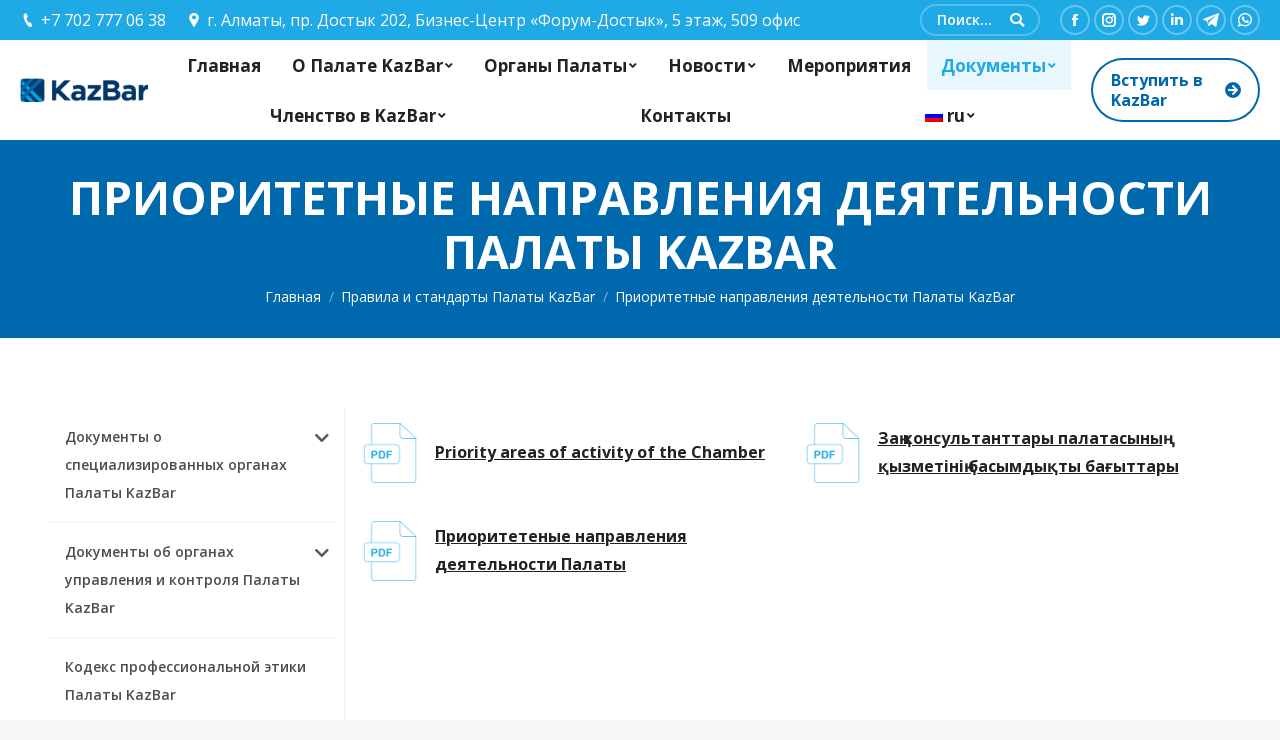

--- FILE ---
content_type: text/html; charset=UTF-8
request_url: http://kazbar.org.kz/pdfcat/pravila-i-standarty-palaty-kazbar/prioritetnye-napravleniya-deyatelnosti-palaty-kazbar/
body_size: 25612
content:
<!DOCTYPE html>
<!--[if !(IE 6) | !(IE 7) | !(IE 8)  ]><!-->
<html lang="ru-RU" class="no-js">
<!--<![endif]-->
<head>
	<meta charset="UTF-8" />
		<meta name="viewport" content="width=device-width, initial-scale=1, maximum-scale=1, user-scalable=0">
	    <meta name="theme-color" content="#0067ac"/>	<link rel="profile" href="http://gmpg.org/xfn/11" />
            <script type="text/javascript">
            if (/Android|webOS|iPhone|iPad|iPod|BlackBerry|IEMobile|Opera Mini/i.test(navigator.userAgent)) {
                var originalAddEventListener = EventTarget.prototype.addEventListener,
                    oldWidth = window.innerWidth;

                EventTarget.prototype.addEventListener = function (eventName, eventHandler, useCapture) {
                    if (eventName === "resize") {
                        originalAddEventListener.call(this, eventName, function (event) {
                            if (oldWidth === window.innerWidth) {
                                return;
                            }
                            else if (oldWidth !== window.innerWidth) {
                                oldWidth = window.innerWidth;
                            }
                            if (eventHandler.handleEvent) {
                                eventHandler.handleEvent.call(this, event);
                            }
                            else {
                                eventHandler.call(this, event);
                            };
                        }, useCapture);
                    }
                    else {
                        originalAddEventListener.call(this, eventName, eventHandler, useCapture);
                    };
                };
            };
        </script>
		<meta name='robots' content='index, follow, max-image-preview:large, max-snippet:-1, max-video-preview:-1' />
	<style>img:is([sizes="auto" i], [sizes^="auto," i]) { contain-intrinsic-size: 3000px 1500px }</style>
	
	<!-- This site is optimized with the Yoast SEO plugin v19.13 - https://yoast.com/wordpress/plugins/seo/ -->
	<title>Приоритетные направления деятельности Палаты KazBar - Палата юридических консультантов «Kazakhstan Bar Association»</title>
	<link rel="canonical" href="https://kazbar.org.kz/pdfcat/pravila-i-standarty-palaty-kazbar/prioritetnye-napravleniya-deyatelnosti-palaty-kazbar/" />
	<meta property="og:locale" content="ru_RU" />
	<meta property="og:type" content="article" />
	<meta property="og:title" content="Приоритетные направления деятельности Палаты KazBar - Палата юридических консультантов «Kazakhstan Bar Association»" />
	<meta property="og:url" content="https://kazbar.org.kz/pdfcat/pravila-i-standarty-palaty-kazbar/prioritetnye-napravleniya-deyatelnosti-palaty-kazbar/" />
	<meta property="og:site_name" content="Палата юридических консультантов «Kazakhstan Bar Association»" />
	<meta name="twitter:card" content="summary_large_image" />
	<script type="application/ld+json" class="yoast-schema-graph">{"@context":"https://schema.org","@graph":[{"@type":"CollectionPage","@id":"https://kazbar.org.kz/pdfcat/pravila-i-standarty-palaty-kazbar/prioritetnye-napravleniya-deyatelnosti-palaty-kazbar/","url":"https://kazbar.org.kz/pdfcat/pravila-i-standarty-palaty-kazbar/prioritetnye-napravleniya-deyatelnosti-palaty-kazbar/","name":"Приоритетные направления деятельности Палаты KazBar - Палата юридических консультантов «Kazakhstan Bar Association»","isPartOf":{"@id":"https://kazbar.org.kz/#website"},"breadcrumb":{"@id":"https://kazbar.org.kz/pdfcat/pravila-i-standarty-palaty-kazbar/prioritetnye-napravleniya-deyatelnosti-palaty-kazbar/#breadcrumb"},"inLanguage":"ru-RU","description":""},{"@type":"BreadcrumbList","@id":"https://kazbar.org.kz/pdfcat/pravila-i-standarty-palaty-kazbar/prioritetnye-napravleniya-deyatelnosti-palaty-kazbar/#breadcrumb","itemListElement":[{"@type":"ListItem","position":1,"name":"Главная страница","item":"https://kazbar.org.kz/"},{"@type":"ListItem","position":2,"name":"Правила и стандарты Палаты KazBar","item":"https://kazbar.org.kz/pdfcat/pravila-i-standarty-palaty-kazbar/"},{"@type":"ListItem","position":3,"name":"Приоритетные направления деятельности Палаты KazBar"}]},{"@type":"WebSite","@id":"https://kazbar.org.kz/#website","url":"https://kazbar.org.kz/","name":"Палата юридических консультантов «Kazakhstan Bar Association»","description":"","publisher":{"@id":"https://kazbar.org.kz/#organization"},"potentialAction":[{"@type":"SearchAction","target":{"@type":"EntryPoint","urlTemplate":"https://kazbar.org.kz/?s={search_term_string}"},"query-input":"required name=search_term_string"}],"inLanguage":"ru-RU"},{"@type":"Organization","@id":"https://kazbar.org.kz/#organization","name":"Kazakhstan Bar Association","url":"https://kazbar.org.kz/","logo":{"@type":"ImageObject","inLanguage":"ru-RU","@id":"https://kazbar.org.kz/#/schema/logo/image/","url":"https://kazbar.org.kz/wp-content/uploads/2019/09/logo_m.png","contentUrl":"https://kazbar.org.kz/wp-content/uploads/2019/09/logo_m.png","width":172,"height":32,"caption":"Kazakhstan Bar Association"},"image":{"@id":"https://kazbar.org.kz/#/schema/logo/image/"}}]}</script>
	<!-- / Yoast SEO plugin. -->


<link rel='dns-prefetch' href='//fonts.googleapis.com' />
<link rel="alternate" type="application/rss+xml" title="Палата юридических консультантов «Kazakhstan Bar Association» &raquo; Лента" href="https://kazbar.org.kz/feed/" />
<link rel="alternate" type="application/rss+xml" title="Палата юридических консультантов «Kazakhstan Bar Association» &raquo; Лента комментариев" href="https://kazbar.org.kz/comments/feed/" />
<link rel="alternate" type="text/calendar" title="Палата юридических консультантов «Kazakhstan Bar Association» &raquo; Новостная лента iCal" href="https://kazbar.org.kz/events/?ical=1" />
<link rel="alternate" type="application/rss+xml" title="Палата юридических консультантов «Kazakhstan Bar Association» &raquo; Лента элемента Приоритетные направления деятельности Палаты KazBar таксономии Категория" href="https://kazbar.org.kz/pdfcat/pravila-i-standarty-palaty-kazbar/prioritetnye-napravleniya-deyatelnosti-palaty-kazbar/feed/" />
<script type="text/javascript">
/* <![CDATA[ */
window._wpemojiSettings = {"baseUrl":"https:\/\/s.w.org\/images\/core\/emoji\/15.0.3\/72x72\/","ext":".png","svgUrl":"https:\/\/s.w.org\/images\/core\/emoji\/15.0.3\/svg\/","svgExt":".svg","source":{"concatemoji":"http:\/\/kazbar.org.kz\/wp-includes\/js\/wp-emoji-release.min.js?ver=e2f18712b3fe545d28b7fe3dd981a1a5"}};
/*! This file is auto-generated */
!function(i,n){var o,s,e;function c(e){try{var t={supportTests:e,timestamp:(new Date).valueOf()};sessionStorage.setItem(o,JSON.stringify(t))}catch(e){}}function p(e,t,n){e.clearRect(0,0,e.canvas.width,e.canvas.height),e.fillText(t,0,0);var t=new Uint32Array(e.getImageData(0,0,e.canvas.width,e.canvas.height).data),r=(e.clearRect(0,0,e.canvas.width,e.canvas.height),e.fillText(n,0,0),new Uint32Array(e.getImageData(0,0,e.canvas.width,e.canvas.height).data));return t.every(function(e,t){return e===r[t]})}function u(e,t,n){switch(t){case"flag":return n(e,"\ud83c\udff3\ufe0f\u200d\u26a7\ufe0f","\ud83c\udff3\ufe0f\u200b\u26a7\ufe0f")?!1:!n(e,"\ud83c\uddfa\ud83c\uddf3","\ud83c\uddfa\u200b\ud83c\uddf3")&&!n(e,"\ud83c\udff4\udb40\udc67\udb40\udc62\udb40\udc65\udb40\udc6e\udb40\udc67\udb40\udc7f","\ud83c\udff4\u200b\udb40\udc67\u200b\udb40\udc62\u200b\udb40\udc65\u200b\udb40\udc6e\u200b\udb40\udc67\u200b\udb40\udc7f");case"emoji":return!n(e,"\ud83d\udc26\u200d\u2b1b","\ud83d\udc26\u200b\u2b1b")}return!1}function f(e,t,n){var r="undefined"!=typeof WorkerGlobalScope&&self instanceof WorkerGlobalScope?new OffscreenCanvas(300,150):i.createElement("canvas"),a=r.getContext("2d",{willReadFrequently:!0}),o=(a.textBaseline="top",a.font="600 32px Arial",{});return e.forEach(function(e){o[e]=t(a,e,n)}),o}function t(e){var t=i.createElement("script");t.src=e,t.defer=!0,i.head.appendChild(t)}"undefined"!=typeof Promise&&(o="wpEmojiSettingsSupports",s=["flag","emoji"],n.supports={everything:!0,everythingExceptFlag:!0},e=new Promise(function(e){i.addEventListener("DOMContentLoaded",e,{once:!0})}),new Promise(function(t){var n=function(){try{var e=JSON.parse(sessionStorage.getItem(o));if("object"==typeof e&&"number"==typeof e.timestamp&&(new Date).valueOf()<e.timestamp+604800&&"object"==typeof e.supportTests)return e.supportTests}catch(e){}return null}();if(!n){if("undefined"!=typeof Worker&&"undefined"!=typeof OffscreenCanvas&&"undefined"!=typeof URL&&URL.createObjectURL&&"undefined"!=typeof Blob)try{var e="postMessage("+f.toString()+"("+[JSON.stringify(s),u.toString(),p.toString()].join(",")+"));",r=new Blob([e],{type:"text/javascript"}),a=new Worker(URL.createObjectURL(r),{name:"wpTestEmojiSupports"});return void(a.onmessage=function(e){c(n=e.data),a.terminate(),t(n)})}catch(e){}c(n=f(s,u,p))}t(n)}).then(function(e){for(var t in e)n.supports[t]=e[t],n.supports.everything=n.supports.everything&&n.supports[t],"flag"!==t&&(n.supports.everythingExceptFlag=n.supports.everythingExceptFlag&&n.supports[t]);n.supports.everythingExceptFlag=n.supports.everythingExceptFlag&&!n.supports.flag,n.DOMReady=!1,n.readyCallback=function(){n.DOMReady=!0}}).then(function(){return e}).then(function(){var e;n.supports.everything||(n.readyCallback(),(e=n.source||{}).concatemoji?t(e.concatemoji):e.wpemoji&&e.twemoji&&(t(e.twemoji),t(e.wpemoji)))}))}((window,document),window._wpemojiSettings);
/* ]]> */
</script>
<link rel='stylesheet' id='premium-addons-css' href='http://kazbar.org.kz/wp-content/plugins/premium-addons-for-elementor/assets/frontend/min-css/premium-addons.min.css?ver=4.10.86' type='text/css' media='all' />
<style id='wp-emoji-styles-inline-css' type='text/css'>

	img.wp-smiley, img.emoji {
		display: inline !important;
		border: none !important;
		box-shadow: none !important;
		height: 1em !important;
		width: 1em !important;
		margin: 0 0.07em !important;
		vertical-align: -0.1em !important;
		background: none !important;
		padding: 0 !important;
	}
</style>
<link rel='stylesheet' id='wp-block-library-css' href='http://kazbar.org.kz/wp-includes/css/dist/block-library/style.min.css?ver=e2f18712b3fe545d28b7fe3dd981a1a5' type='text/css' media='all' />
<style id='wp-block-library-theme-inline-css' type='text/css'>
.wp-block-audio :where(figcaption){color:#555;font-size:13px;text-align:center}.is-dark-theme .wp-block-audio :where(figcaption){color:#ffffffa6}.wp-block-audio{margin:0 0 1em}.wp-block-code{border:1px solid #ccc;border-radius:4px;font-family:Menlo,Consolas,monaco,monospace;padding:.8em 1em}.wp-block-embed :where(figcaption){color:#555;font-size:13px;text-align:center}.is-dark-theme .wp-block-embed :where(figcaption){color:#ffffffa6}.wp-block-embed{margin:0 0 1em}.blocks-gallery-caption{color:#555;font-size:13px;text-align:center}.is-dark-theme .blocks-gallery-caption{color:#ffffffa6}:root :where(.wp-block-image figcaption){color:#555;font-size:13px;text-align:center}.is-dark-theme :root :where(.wp-block-image figcaption){color:#ffffffa6}.wp-block-image{margin:0 0 1em}.wp-block-pullquote{border-bottom:4px solid;border-top:4px solid;color:currentColor;margin-bottom:1.75em}.wp-block-pullquote cite,.wp-block-pullquote footer,.wp-block-pullquote__citation{color:currentColor;font-size:.8125em;font-style:normal;text-transform:uppercase}.wp-block-quote{border-left:.25em solid;margin:0 0 1.75em;padding-left:1em}.wp-block-quote cite,.wp-block-quote footer{color:currentColor;font-size:.8125em;font-style:normal;position:relative}.wp-block-quote:where(.has-text-align-right){border-left:none;border-right:.25em solid;padding-left:0;padding-right:1em}.wp-block-quote:where(.has-text-align-center){border:none;padding-left:0}.wp-block-quote.is-large,.wp-block-quote.is-style-large,.wp-block-quote:where(.is-style-plain){border:none}.wp-block-search .wp-block-search__label{font-weight:700}.wp-block-search__button{border:1px solid #ccc;padding:.375em .625em}:where(.wp-block-group.has-background){padding:1.25em 2.375em}.wp-block-separator.has-css-opacity{opacity:.4}.wp-block-separator{border:none;border-bottom:2px solid;margin-left:auto;margin-right:auto}.wp-block-separator.has-alpha-channel-opacity{opacity:1}.wp-block-separator:not(.is-style-wide):not(.is-style-dots){width:100px}.wp-block-separator.has-background:not(.is-style-dots){border-bottom:none;height:1px}.wp-block-separator.has-background:not(.is-style-wide):not(.is-style-dots){height:2px}.wp-block-table{margin:0 0 1em}.wp-block-table td,.wp-block-table th{word-break:normal}.wp-block-table :where(figcaption){color:#555;font-size:13px;text-align:center}.is-dark-theme .wp-block-table :where(figcaption){color:#ffffffa6}.wp-block-video :where(figcaption){color:#555;font-size:13px;text-align:center}.is-dark-theme .wp-block-video :where(figcaption){color:#ffffffa6}.wp-block-video{margin:0 0 1em}:root :where(.wp-block-template-part.has-background){margin-bottom:0;margin-top:0;padding:1.25em 2.375em}
</style>
<style id='classic-theme-styles-inline-css' type='text/css'>
/*! This file is auto-generated */
.wp-block-button__link{color:#fff;background-color:#32373c;border-radius:9999px;box-shadow:none;text-decoration:none;padding:calc(.667em + 2px) calc(1.333em + 2px);font-size:1.125em}.wp-block-file__button{background:#32373c;color:#fff;text-decoration:none}
</style>
<style id='global-styles-inline-css' type='text/css'>
:root{--wp--preset--aspect-ratio--square: 1;--wp--preset--aspect-ratio--4-3: 4/3;--wp--preset--aspect-ratio--3-4: 3/4;--wp--preset--aspect-ratio--3-2: 3/2;--wp--preset--aspect-ratio--2-3: 2/3;--wp--preset--aspect-ratio--16-9: 16/9;--wp--preset--aspect-ratio--9-16: 9/16;--wp--preset--color--black: #000000;--wp--preset--color--cyan-bluish-gray: #abb8c3;--wp--preset--color--white: #FFF;--wp--preset--color--pale-pink: #f78da7;--wp--preset--color--vivid-red: #cf2e2e;--wp--preset--color--luminous-vivid-orange: #ff6900;--wp--preset--color--luminous-vivid-amber: #fcb900;--wp--preset--color--light-green-cyan: #7bdcb5;--wp--preset--color--vivid-green-cyan: #00d084;--wp--preset--color--pale-cyan-blue: #8ed1fc;--wp--preset--color--vivid-cyan-blue: #0693e3;--wp--preset--color--vivid-purple: #9b51e0;--wp--preset--color--accent: #0067ac;--wp--preset--color--dark-gray: #111;--wp--preset--color--light-gray: #767676;--wp--preset--gradient--vivid-cyan-blue-to-vivid-purple: linear-gradient(135deg,rgba(6,147,227,1) 0%,rgb(155,81,224) 100%);--wp--preset--gradient--light-green-cyan-to-vivid-green-cyan: linear-gradient(135deg,rgb(122,220,180) 0%,rgb(0,208,130) 100%);--wp--preset--gradient--luminous-vivid-amber-to-luminous-vivid-orange: linear-gradient(135deg,rgba(252,185,0,1) 0%,rgba(255,105,0,1) 100%);--wp--preset--gradient--luminous-vivid-orange-to-vivid-red: linear-gradient(135deg,rgba(255,105,0,1) 0%,rgb(207,46,46) 100%);--wp--preset--gradient--very-light-gray-to-cyan-bluish-gray: linear-gradient(135deg,rgb(238,238,238) 0%,rgb(169,184,195) 100%);--wp--preset--gradient--cool-to-warm-spectrum: linear-gradient(135deg,rgb(74,234,220) 0%,rgb(151,120,209) 20%,rgb(207,42,186) 40%,rgb(238,44,130) 60%,rgb(251,105,98) 80%,rgb(254,248,76) 100%);--wp--preset--gradient--blush-light-purple: linear-gradient(135deg,rgb(255,206,236) 0%,rgb(152,150,240) 100%);--wp--preset--gradient--blush-bordeaux: linear-gradient(135deg,rgb(254,205,165) 0%,rgb(254,45,45) 50%,rgb(107,0,62) 100%);--wp--preset--gradient--luminous-dusk: linear-gradient(135deg,rgb(255,203,112) 0%,rgb(199,81,192) 50%,rgb(65,88,208) 100%);--wp--preset--gradient--pale-ocean: linear-gradient(135deg,rgb(255,245,203) 0%,rgb(182,227,212) 50%,rgb(51,167,181) 100%);--wp--preset--gradient--electric-grass: linear-gradient(135deg,rgb(202,248,128) 0%,rgb(113,206,126) 100%);--wp--preset--gradient--midnight: linear-gradient(135deg,rgb(2,3,129) 0%,rgb(40,116,252) 100%);--wp--preset--font-size--small: 13px;--wp--preset--font-size--medium: 20px;--wp--preset--font-size--large: 36px;--wp--preset--font-size--x-large: 42px;--wp--preset--spacing--20: 0.44rem;--wp--preset--spacing--30: 0.67rem;--wp--preset--spacing--40: 1rem;--wp--preset--spacing--50: 1.5rem;--wp--preset--spacing--60: 2.25rem;--wp--preset--spacing--70: 3.38rem;--wp--preset--spacing--80: 5.06rem;--wp--preset--shadow--natural: 6px 6px 9px rgba(0, 0, 0, 0.2);--wp--preset--shadow--deep: 12px 12px 50px rgba(0, 0, 0, 0.4);--wp--preset--shadow--sharp: 6px 6px 0px rgba(0, 0, 0, 0.2);--wp--preset--shadow--outlined: 6px 6px 0px -3px rgba(255, 255, 255, 1), 6px 6px rgba(0, 0, 0, 1);--wp--preset--shadow--crisp: 6px 6px 0px rgba(0, 0, 0, 1);}:where(.is-layout-flex){gap: 0.5em;}:where(.is-layout-grid){gap: 0.5em;}body .is-layout-flex{display: flex;}.is-layout-flex{flex-wrap: wrap;align-items: center;}.is-layout-flex > :is(*, div){margin: 0;}body .is-layout-grid{display: grid;}.is-layout-grid > :is(*, div){margin: 0;}:where(.wp-block-columns.is-layout-flex){gap: 2em;}:where(.wp-block-columns.is-layout-grid){gap: 2em;}:where(.wp-block-post-template.is-layout-flex){gap: 1.25em;}:where(.wp-block-post-template.is-layout-grid){gap: 1.25em;}.has-black-color{color: var(--wp--preset--color--black) !important;}.has-cyan-bluish-gray-color{color: var(--wp--preset--color--cyan-bluish-gray) !important;}.has-white-color{color: var(--wp--preset--color--white) !important;}.has-pale-pink-color{color: var(--wp--preset--color--pale-pink) !important;}.has-vivid-red-color{color: var(--wp--preset--color--vivid-red) !important;}.has-luminous-vivid-orange-color{color: var(--wp--preset--color--luminous-vivid-orange) !important;}.has-luminous-vivid-amber-color{color: var(--wp--preset--color--luminous-vivid-amber) !important;}.has-light-green-cyan-color{color: var(--wp--preset--color--light-green-cyan) !important;}.has-vivid-green-cyan-color{color: var(--wp--preset--color--vivid-green-cyan) !important;}.has-pale-cyan-blue-color{color: var(--wp--preset--color--pale-cyan-blue) !important;}.has-vivid-cyan-blue-color{color: var(--wp--preset--color--vivid-cyan-blue) !important;}.has-vivid-purple-color{color: var(--wp--preset--color--vivid-purple) !important;}.has-black-background-color{background-color: var(--wp--preset--color--black) !important;}.has-cyan-bluish-gray-background-color{background-color: var(--wp--preset--color--cyan-bluish-gray) !important;}.has-white-background-color{background-color: var(--wp--preset--color--white) !important;}.has-pale-pink-background-color{background-color: var(--wp--preset--color--pale-pink) !important;}.has-vivid-red-background-color{background-color: var(--wp--preset--color--vivid-red) !important;}.has-luminous-vivid-orange-background-color{background-color: var(--wp--preset--color--luminous-vivid-orange) !important;}.has-luminous-vivid-amber-background-color{background-color: var(--wp--preset--color--luminous-vivid-amber) !important;}.has-light-green-cyan-background-color{background-color: var(--wp--preset--color--light-green-cyan) !important;}.has-vivid-green-cyan-background-color{background-color: var(--wp--preset--color--vivid-green-cyan) !important;}.has-pale-cyan-blue-background-color{background-color: var(--wp--preset--color--pale-cyan-blue) !important;}.has-vivid-cyan-blue-background-color{background-color: var(--wp--preset--color--vivid-cyan-blue) !important;}.has-vivid-purple-background-color{background-color: var(--wp--preset--color--vivid-purple) !important;}.has-black-border-color{border-color: var(--wp--preset--color--black) !important;}.has-cyan-bluish-gray-border-color{border-color: var(--wp--preset--color--cyan-bluish-gray) !important;}.has-white-border-color{border-color: var(--wp--preset--color--white) !important;}.has-pale-pink-border-color{border-color: var(--wp--preset--color--pale-pink) !important;}.has-vivid-red-border-color{border-color: var(--wp--preset--color--vivid-red) !important;}.has-luminous-vivid-orange-border-color{border-color: var(--wp--preset--color--luminous-vivid-orange) !important;}.has-luminous-vivid-amber-border-color{border-color: var(--wp--preset--color--luminous-vivid-amber) !important;}.has-light-green-cyan-border-color{border-color: var(--wp--preset--color--light-green-cyan) !important;}.has-vivid-green-cyan-border-color{border-color: var(--wp--preset--color--vivid-green-cyan) !important;}.has-pale-cyan-blue-border-color{border-color: var(--wp--preset--color--pale-cyan-blue) !important;}.has-vivid-cyan-blue-border-color{border-color: var(--wp--preset--color--vivid-cyan-blue) !important;}.has-vivid-purple-border-color{border-color: var(--wp--preset--color--vivid-purple) !important;}.has-vivid-cyan-blue-to-vivid-purple-gradient-background{background: var(--wp--preset--gradient--vivid-cyan-blue-to-vivid-purple) !important;}.has-light-green-cyan-to-vivid-green-cyan-gradient-background{background: var(--wp--preset--gradient--light-green-cyan-to-vivid-green-cyan) !important;}.has-luminous-vivid-amber-to-luminous-vivid-orange-gradient-background{background: var(--wp--preset--gradient--luminous-vivid-amber-to-luminous-vivid-orange) !important;}.has-luminous-vivid-orange-to-vivid-red-gradient-background{background: var(--wp--preset--gradient--luminous-vivid-orange-to-vivid-red) !important;}.has-very-light-gray-to-cyan-bluish-gray-gradient-background{background: var(--wp--preset--gradient--very-light-gray-to-cyan-bluish-gray) !important;}.has-cool-to-warm-spectrum-gradient-background{background: var(--wp--preset--gradient--cool-to-warm-spectrum) !important;}.has-blush-light-purple-gradient-background{background: var(--wp--preset--gradient--blush-light-purple) !important;}.has-blush-bordeaux-gradient-background{background: var(--wp--preset--gradient--blush-bordeaux) !important;}.has-luminous-dusk-gradient-background{background: var(--wp--preset--gradient--luminous-dusk) !important;}.has-pale-ocean-gradient-background{background: var(--wp--preset--gradient--pale-ocean) !important;}.has-electric-grass-gradient-background{background: var(--wp--preset--gradient--electric-grass) !important;}.has-midnight-gradient-background{background: var(--wp--preset--gradient--midnight) !important;}.has-small-font-size{font-size: var(--wp--preset--font-size--small) !important;}.has-medium-font-size{font-size: var(--wp--preset--font-size--medium) !important;}.has-large-font-size{font-size: var(--wp--preset--font-size--large) !important;}.has-x-large-font-size{font-size: var(--wp--preset--font-size--x-large) !important;}
:where(.wp-block-post-template.is-layout-flex){gap: 1.25em;}:where(.wp-block-post-template.is-layout-grid){gap: 1.25em;}
:where(.wp-block-columns.is-layout-flex){gap: 2em;}:where(.wp-block-columns.is-layout-grid){gap: 2em;}
:root :where(.wp-block-pullquote){font-size: 1.5em;line-height: 1.6;}
</style>
<link rel='stylesheet' id='rs-plugin-settings-css' href='http://kazbar.org.kz/wp-content/plugins/revslider/public/assets/css/settings.css?ver=5.4.8.2' type='text/css' media='all' />
<style id='rs-plugin-settings-inline-css' type='text/css'>
#rs-demo-id {}
</style>
<link rel='stylesheet' id='the7-Defaults-css' href='http://kazbar.org.kz/wp-content/uploads/smile_fonts/Defaults/Defaults.css?ver=e2f18712b3fe545d28b7fe3dd981a1a5' type='text/css' media='all' />
<link rel='stylesheet' id='dt-web-fonts-css' href='//fonts.googleapis.com/css?family=Roboto%3A400%2C600%2C700%7COpen+Sans%3A400%2C600%2C700%7CRoboto+Condensed%3A400%2C600%2C700&#038;ver=7.4.3' type='text/css' media='all' />
<link rel='stylesheet' id='dt-main-css' href='http://kazbar.org.kz/wp-content/themes/dt-the7/css/main.min.css?ver=7.4.3' type='text/css' media='all' />
<style id='dt-main-inline-css' type='text/css'>
body #load {
  display: block;
  height: 100%;
  overflow: hidden;
  position: fixed;
  width: 100%;
  z-index: 9901;
  opacity: 1;
  visibility: visible;
  -webkit-transition: all .35s ease-out;
  transition: all .35s ease-out;
}
.load-wrap {
  width: 100%;
  height: 100%;
  background-position: center center;
  background-repeat: no-repeat;
  text-align: center;
}
.load-wrap > svg {
  position: absolute;
  top: 50%;
  left: 50%;
  -ms-transform: translate(-50%,-50%);
  -webkit-transform: translate(-50%,-50%);
  transform: translate(-50%,-50%);
}
#load {
  background-color: #2edded;
  background: #2edded;
  background: -webkit-linear-gradient(135deg, #2edded 30%, #0084bb 100%);
  background: linear-gradient(135deg, #2edded 30%, #0084bb 100%);
}
.uil-default rect:not(.bk) {
  fill: #ffffff;
}
.uil-ring > path {
  fill: #ffffff;
}
.ring-loader .circle {
  fill: #ffffff;
}
.ring-loader .moving-circle {
  fill: #ffffff;
}
.uil-hourglass .glass {
  stroke: #ffffff;
}
.uil-hourglass .sand {
  fill: #ffffff;
}
.spinner-loader .load-wrap {
  background-image: url("data:image/svg+xml,%3Csvg width='75px' height='75px' xmlns='http://www.w3.org/2000/svg' viewBox='0 0 100 100' preserveAspectRatio='xMidYMid' class='uil-default'%3E%3Crect x='0' y='0' width='100' height='100' fill='none' class='bk'%3E%3C/rect%3E%3Crect  x='46.5' y='40' width='7' height='20' rx='5' ry='5' fill='%23ffffff' transform='rotate(0 50 50) translate(0 -30)'%3E  %3Canimate attributeName='opacity' from='1' to='0' dur='1s' begin='0s' repeatCount='indefinite'/%3E%3C/rect%3E%3Crect  x='46.5' y='40' width='7' height='20' rx='5' ry='5' fill='%23ffffff' transform='rotate(30 50 50) translate(0 -30)'%3E  %3Canimate attributeName='opacity' from='1' to='0' dur='1s' begin='0.08333333333333333s' repeatCount='indefinite'/%3E%3C/rect%3E%3Crect  x='46.5' y='40' width='7' height='20' rx='5' ry='5' fill='%23ffffff' transform='rotate(60 50 50) translate(0 -30)'%3E  %3Canimate attributeName='opacity' from='1' to='0' dur='1s' begin='0.16666666666666666s' repeatCount='indefinite'/%3E%3C/rect%3E%3Crect  x='46.5' y='40' width='7' height='20' rx='5' ry='5' fill='%23ffffff' transform='rotate(90 50 50) translate(0 -30)'%3E  %3Canimate attributeName='opacity' from='1' to='0' dur='1s' begin='0.25s' repeatCount='indefinite'/%3E%3C/rect%3E%3Crect  x='46.5' y='40' width='7' height='20' rx='5' ry='5' fill='%23ffffff' transform='rotate(120 50 50) translate(0 -30)'%3E  %3Canimate attributeName='opacity' from='1' to='0' dur='1s' begin='0.3333333333333333s' repeatCount='indefinite'/%3E%3C/rect%3E%3Crect  x='46.5' y='40' width='7' height='20' rx='5' ry='5' fill='%23ffffff' transform='rotate(150 50 50) translate(0 -30)'%3E  %3Canimate attributeName='opacity' from='1' to='0' dur='1s' begin='0.4166666666666667s' repeatCount='indefinite'/%3E%3C/rect%3E%3Crect  x='46.5' y='40' width='7' height='20' rx='5' ry='5' fill='%23ffffff' transform='rotate(180 50 50) translate(0 -30)'%3E  %3Canimate attributeName='opacity' from='1' to='0' dur='1s' begin='0.5s' repeatCount='indefinite'/%3E%3C/rect%3E%3Crect  x='46.5' y='40' width='7' height='20' rx='5' ry='5' fill='%23ffffff' transform='rotate(210 50 50) translate(0 -30)'%3E  %3Canimate attributeName='opacity' from='1' to='0' dur='1s' begin='0.5833333333333334s' repeatCount='indefinite'/%3E%3C/rect%3E%3Crect  x='46.5' y='40' width='7' height='20' rx='5' ry='5' fill='%23ffffff' transform='rotate(240 50 50) translate(0 -30)'%3E  %3Canimate attributeName='opacity' from='1' to='0' dur='1s' begin='0.6666666666666666s' repeatCount='indefinite'/%3E%3C/rect%3E%3Crect  x='46.5' y='40' width='7' height='20' rx='5' ry='5' fill='%23ffffff' transform='rotate(270 50 50) translate(0 -30)'%3E  %3Canimate attributeName='opacity' from='1' to='0' dur='1s' begin='0.75s' repeatCount='indefinite'/%3E%3C/rect%3E%3Crect  x='46.5' y='40' width='7' height='20' rx='5' ry='5' fill='%23ffffff' transform='rotate(300 50 50) translate(0 -30)'%3E  %3Canimate attributeName='opacity' from='1' to='0' dur='1s' begin='0.8333333333333334s' repeatCount='indefinite'/%3E%3C/rect%3E%3Crect  x='46.5' y='40' width='7' height='20' rx='5' ry='5' fill='%23ffffff' transform='rotate(330 50 50) translate(0 -30)'%3E  %3Canimate attributeName='opacity' from='1' to='0' dur='1s' begin='0.9166666666666666s' repeatCount='indefinite'/%3E%3C/rect%3E%3C/svg%3E");
}
.ring-loader .load-wrap {
  background-image: url("data:image/svg+xml,%3Csvg xmlns='http://www.w3.org/2000/svg' viewBox='0 0 32 32' width='72' height='72' fill='%23ffffff'%3E   %3Cpath opacity='.25' d='M16 0 A16 16 0 0 0 16 32 A16 16 0 0 0 16 0 M16 4 A12 12 0 0 1 16 28 A12 12 0 0 1 16 4'/%3E   %3Cpath d='M16 0 A16 16 0 0 1 32 16 L28 16 A12 12 0 0 0 16 4z'%3E     %3CanimateTransform attributeName='transform' type='rotate' from='0 16 16' to='360 16 16' dur='0.8s' repeatCount='indefinite' /%3E   %3C/path%3E %3C/svg%3E");
}
.hourglass-loader .load-wrap {
  background-image: url("data:image/svg+xml,%3Csvg xmlns='http://www.w3.org/2000/svg' viewBox='0 0 32 32' width='72' height='72' fill='%23ffffff'%3E   %3Cpath transform='translate(2)' d='M0 12 V20 H4 V12z'%3E      %3Canimate attributeName='d' values='M0 12 V20 H4 V12z; M0 4 V28 H4 V4z; M0 12 V20 H4 V12z; M0 12 V20 H4 V12z' dur='1.2s' repeatCount='indefinite' begin='0' keytimes='0;.2;.5;1' keySplines='0.2 0.2 0.4 0.8;0.2 0.6 0.4 0.8;0.2 0.8 0.4 0.8' calcMode='spline'  /%3E   %3C/path%3E   %3Cpath transform='translate(8)' d='M0 12 V20 H4 V12z'%3E     %3Canimate attributeName='d' values='M0 12 V20 H4 V12z; M0 4 V28 H4 V4z; M0 12 V20 H4 V12z; M0 12 V20 H4 V12z' dur='1.2s' repeatCount='indefinite' begin='0.2' keytimes='0;.2;.5;1' keySplines='0.2 0.2 0.4 0.8;0.2 0.6 0.4 0.8;0.2 0.8 0.4 0.8' calcMode='spline'  /%3E   %3C/path%3E   %3Cpath transform='translate(14)' d='M0 12 V20 H4 V12z'%3E     %3Canimate attributeName='d' values='M0 12 V20 H4 V12z; M0 4 V28 H4 V4z; M0 12 V20 H4 V12z; M0 12 V20 H4 V12z' dur='1.2s' repeatCount='indefinite' begin='0.4' keytimes='0;.2;.5;1' keySplines='0.2 0.2 0.4 0.8;0.2 0.6 0.4 0.8;0.2 0.8 0.4 0.8' calcMode='spline' /%3E   %3C/path%3E   %3Cpath transform='translate(20)' d='M0 12 V20 H4 V12z'%3E     %3Canimate attributeName='d' values='M0 12 V20 H4 V12z; M0 4 V28 H4 V4z; M0 12 V20 H4 V12z; M0 12 V20 H4 V12z' dur='1.2s' repeatCount='indefinite' begin='0.6' keytimes='0;.2;.5;1' keySplines='0.2 0.2 0.4 0.8;0.2 0.6 0.4 0.8;0.2 0.8 0.4 0.8' calcMode='spline' /%3E   %3C/path%3E   %3Cpath transform='translate(26)' d='M0 12 V20 H4 V12z'%3E     %3Canimate attributeName='d' values='M0 12 V20 H4 V12z; M0 4 V28 H4 V4z; M0 12 V20 H4 V12z; M0 12 V20 H4 V12z' dur='1.2s' repeatCount='indefinite' begin='0.8' keytimes='0;.2;.5;1' keySplines='0.2 0.2 0.4 0.8;0.2 0.6 0.4 0.8;0.2 0.8 0.4 0.8' calcMode='spline' /%3E   %3C/path%3E %3C/svg%3E");
}

</style>
<link rel='stylesheet' id='dt-awsome-fonts-back-css' href='http://kazbar.org.kz/wp-content/themes/dt-the7/fonts/FontAwesome/back-compat.min.css?ver=7.4.3' type='text/css' media='all' />
<link rel='stylesheet' id='dt-awsome-fonts-css' href='http://kazbar.org.kz/wp-content/themes/dt-the7/fonts/FontAwesome/css/all.min.css?ver=7.4.3' type='text/css' media='all' />
<link rel='stylesheet' id='dt-fontello-css' href='http://kazbar.org.kz/wp-content/themes/dt-the7/fonts/fontello/css/fontello.min.css?ver=7.4.3' type='text/css' media='all' />
<link rel='stylesheet' id='dt-custom-css' href='http://kazbar.org.kz/wp-content/uploads/the7-css/custom.css?ver=d221909b3b69' type='text/css' media='all' />
<link rel='stylesheet' id='dt-media-css' href='http://kazbar.org.kz/wp-content/uploads/the7-css/media.css?ver=d221909b3b69' type='text/css' media='all' />
<link rel='stylesheet' id='style-css' href='http://kazbar.org.kz/wp-content/themes/dt-the7/style.css?ver=7.4.3' type='text/css' media='all' />
<link rel='stylesheet' id='elementor-frontend-legacy-css' href='http://kazbar.org.kz/wp-content/plugins/elementor/assets/css/frontend-legacy.min.css?ver=3.9.2' type='text/css' media='all' />
<link rel='stylesheet' id='elementor-frontend-css' href='http://kazbar.org.kz/wp-content/plugins/elementor/assets/css/frontend.min.css?ver=3.9.2' type='text/css' media='all' />
<link rel='stylesheet' id='eael-general-css' href='http://kazbar.org.kz/wp-content/plugins/essential-addons-for-elementor-lite/assets/front-end/css/view/general.min.css?ver=6.1.4' type='text/css' media='all' />
<link rel='stylesheet' id='wpglobus-css' href='http://kazbar.org.kz/wp-content/plugins/wpglobus/includes/css/wpglobus.css?ver=3.0.0' type='text/css' media='all' />
<script type="text/javascript" src="http://kazbar.org.kz/wp-includes/js/jquery/jquery.min.js?ver=3.7.1" id="jquery-core-js"></script>
<script type="text/javascript" src="http://kazbar.org.kz/wp-includes/js/jquery/jquery-migrate.min.js?ver=3.4.1" id="jquery-migrate-js"></script>
<script type="text/javascript" src="http://kazbar.org.kz/wp-content/plugins/revslider/public/assets/js/jquery.themepunch.tools.min.js?ver=5.4.8.2" id="tp-tools-js"></script>
<script type="text/javascript" src="http://kazbar.org.kz/wp-content/plugins/revslider/public/assets/js/jquery.themepunch.revolution.min.js?ver=5.4.8.2" id="revmin-js"></script>
<script type="text/javascript" id="dt-above-fold-js-extra">
/* <![CDATA[ */
var dtLocal = {"themeUrl":"http:\/\/kazbar.org.kz\/wp-content\/themes\/dt-the7","passText":"\u0414\u043b\u044f \u043f\u0440\u043e\u0441\u043c\u043e\u0442\u0440\u0430 \u044d\u0442\u043e\u0439 \u0437\u0430\u043a\u0440\u044b\u0442\u043e\u0439 \u043f\u0443\u0431\u043b\u0438\u043a\u0430\u0446\u0438\u0438, \u0432\u0432\u0435\u0434\u0438\u0442\u0435 \u043f\u0430\u0440\u043e\u043b\u044c \u043d\u0438\u0436\u0435:","moreButtonText":{"loading":"\u0417\u0430\u0433\u0440\u0443\u0437\u043a\u0430 ...","loadMore":"\u0417\u0430\u0433\u0440\u0443\u0437\u0438\u0442\u044c \u0435\u0449\u0451"},"postID":null,"ajaxurl":"https:\/\/kazbar.org.kz\/wp-admin\/admin-ajax.php","contactMessages":{"required":"One or more fields have an error. Please check and try again.","terms":"Please accept the privacy policy."},"ajaxNonce":"6566d8059f","pageData":{"type":"archive","template":null,"layout":null},"themeSettings":{"smoothScroll":"off","lazyLoading":false,"accentColor":{"mode":"solid","color":"#0067ac"},"desktopHeader":{"height":100},"floatingHeader":{"showAfter":160,"showMenu":true,"height":70,"logo":{"showLogo":true,"html":"<img class=\" preload-me\" src=\"https:\/\/kazbar.org.kz\/wp-content\/uploads\/2019\/09\/logo_m.png\" srcset=\"https:\/\/kazbar.org.kz\/wp-content\/uploads\/2019\/09\/logo_m.png 172w, https:\/\/kazbar.org.kz\/wp-content\/uploads\/2019\/08\/logo.png 246w\" width=\"172\" height=\"32\"   sizes=\"172px\" alt=\"\u041f\u0430\u043b\u0430\u0442\u0430 \u044e\u0440\u0438\u0434\u0438\u0447\u0435\u0441\u043a\u0438\u0445 \u043a\u043e\u043d\u0441\u0443\u043b\u044c\u0442\u0430\u043d\u0442\u043e\u0432 \u00abKazakhstan Bar Association\u00bb\" \/>","url":"https:\/\/kazbar.org.kz\/"}},"mobileHeader":{"firstSwitchPoint":1100,"secondSwitchPoint":778,"firstSwitchPointHeight":70,"secondSwitchPointHeight":70},"stickyMobileHeaderFirstSwitch":{"logo":{"html":"<img class=\" preload-me\" src=\"https:\/\/kazbar.org.kz\/wp-content\/uploads\/2019\/09\/logo_m.png\" srcset=\"https:\/\/kazbar.org.kz\/wp-content\/uploads\/2019\/09\/logo_m.png 172w, https:\/\/kazbar.org.kz\/wp-content\/uploads\/2019\/08\/logo.png 246w\" width=\"172\" height=\"32\"   sizes=\"172px\" alt=\"\u041f\u0430\u043b\u0430\u0442\u0430 \u044e\u0440\u0438\u0434\u0438\u0447\u0435\u0441\u043a\u0438\u0445 \u043a\u043e\u043d\u0441\u0443\u043b\u044c\u0442\u0430\u043d\u0442\u043e\u0432 \u00abKazakhstan Bar Association\u00bb\" \/>"}},"stickyMobileHeaderSecondSwitch":{"logo":{"html":"<img class=\" preload-me\" src=\"https:\/\/kazbar.org.kz\/wp-content\/uploads\/2019\/09\/logo_m.png\" srcset=\"https:\/\/kazbar.org.kz\/wp-content\/uploads\/2019\/09\/logo_m.png 172w, https:\/\/kazbar.org.kz\/wp-content\/uploads\/2019\/08\/logo.png 246w\" width=\"172\" height=\"32\"   sizes=\"172px\" alt=\"\u041f\u0430\u043b\u0430\u0442\u0430 \u044e\u0440\u0438\u0434\u0438\u0447\u0435\u0441\u043a\u0438\u0445 \u043a\u043e\u043d\u0441\u0443\u043b\u044c\u0442\u0430\u043d\u0442\u043e\u0432 \u00abKazakhstan Bar Association\u00bb\" \/>"}},"content":{"textColor":"#222222","headerColor":"#222222"},"boxedWidth":"1340px","stripes":{"stripe1":{"textColor":"#787d85","headerColor":"#3b3f4a"},"stripe2":{"textColor":"#8b9199","headerColor":"#ffffff"},"stripe3":{"textColor":"#ffffff","headerColor":"#ffffff"}}}};
var dtShare = {"shareButtonText":{"facebook":"\u041f\u043e\u0434\u0435\u043b\u0438\u0442\u0441\u044f Facebook","twitter":"Tweet","pinterest":"Pin it","linkedin":"\u041f\u043e\u0434\u0435\u043b\u0438\u0442\u0441\u044f Linkedin","whatsapp":"Share on Whatsapp","google":"Share on Google Plus"},"overlayOpacity":"80"};
/* ]]> */
</script>
<script type="text/javascript" src="http://kazbar.org.kz/wp-content/themes/dt-the7/js/above-the-fold.min.js?ver=7.4.3" id="dt-above-fold-js"></script>
<script type="text/javascript" id="utils-js-extra">
/* <![CDATA[ */
var userSettings = {"url":"\/","uid":"0","time":"1769331396","secure":""};
/* ]]> */
</script>
<script type="text/javascript" src="http://kazbar.org.kz/wp-includes/js/utils.min.js?ver=e2f18712b3fe545d28b7fe3dd981a1a5" id="utils-js"></script>
<link rel="https://api.w.org/" href="https://kazbar.org.kz/wp-json/" /><link rel="EditURI" type="application/rsd+xml" title="RSD" href="https://kazbar.org.kz/xmlrpc.php?rsd" />
<meta name="tec-api-version" content="v1"><meta name="tec-api-origin" content="https://kazbar.org.kz"><link rel="alternate" href="https://kazbar.org.kz/wp-json/tribe/events/v1/" /><meta name="generator" content="Powered by Slider Revolution 5.4.8.2 - responsive, Mobile-Friendly Slider Plugin for WordPress with comfortable drag and drop interface." />
			<style media="screen">
				.wpglobus_flag_ru{background-image:url(http://kazbar.org.kz/wp-content/plugins/wpglobus/flags/ru.png)}
.wpglobus_flag_kz{background-image:url(http://kazbar.org.kz/wp-content/plugins/wpglobus/flags/kz.png)}
			</style>
			<link rel="alternate" hreflang="ru-RU" href="http://kazbar.org.kz/pdfcat/pravila-i-standarty-palaty-kazbar/prioritetnye-napravleniya-deyatelnosti-palaty-kazbar/" /><link rel="alternate" hreflang="kz-KZ" href="http://kazbar.org.kz/kz/pdfcat/pravila-i-standarty-palaty-kazbar/prioritetnye-napravleniya-deyatelnosti-palaty-kazbar/" /><script type="text/javascript">
document.addEventListener("DOMContentLoaded", function(event) { 
	var load = document.getElementById("load");
	
	var removeLoading = setTimeout(function() {
		load.className += " loader-removed";
	}, 500);
});
</script>
<link rel="icon" href="http://kazbar.org.kz/wp-content/uploads/2019/09/icon.png" type="image/png" sizes="16x16"/><link rel="icon" href="http://kazbar.org.kz/wp-content/uploads/2019/09/icon.png" type="image/png" sizes="32x32"/><script type="text/javascript">function setREVStartSize(e){									
						try{ e.c=jQuery(e.c);var i=jQuery(window).width(),t=9999,r=0,n=0,l=0,f=0,s=0,h=0;
							if(e.responsiveLevels&&(jQuery.each(e.responsiveLevels,function(e,f){f>i&&(t=r=f,l=e),i>f&&f>r&&(r=f,n=e)}),t>r&&(l=n)),f=e.gridheight[l]||e.gridheight[0]||e.gridheight,s=e.gridwidth[l]||e.gridwidth[0]||e.gridwidth,h=i/s,h=h>1?1:h,f=Math.round(h*f),"fullscreen"==e.sliderLayout){var u=(e.c.width(),jQuery(window).height());if(void 0!=e.fullScreenOffsetContainer){var c=e.fullScreenOffsetContainer.split(",");if (c) jQuery.each(c,function(e,i){u=jQuery(i).length>0?u-jQuery(i).outerHeight(!0):u}),e.fullScreenOffset.split("%").length>1&&void 0!=e.fullScreenOffset&&e.fullScreenOffset.length>0?u-=jQuery(window).height()*parseInt(e.fullScreenOffset,0)/100:void 0!=e.fullScreenOffset&&e.fullScreenOffset.length>0&&(u-=parseInt(e.fullScreenOffset,0))}f=u}else void 0!=e.minHeight&&f<e.minHeight&&(f=e.minHeight);e.c.closest(".rev_slider_wrapper").css({height:f})					
						}catch(d){console.log("Failure at Presize of Slider:"+d)}						
					};</script>
		<style type="text/css" id="wp-custom-css">
			#bottom-bar .wf-float-left:last-of-type, .logo-center#bottom-bar .wf-float-left {
    display: none;
    margin-right: 0;
}		</style>
		<style id='the7-custom-inline-css' type='text/css'>
.alignfull {
  margin-top: calc(2 * 1rem);
  margin-right: 0;
  margin-bottom: calc(2 * 1rem);
  margin-left: 0;
  max-width: 100%;
}

.wp-block-image.alignfull img {
  width: 100vw;
  margin-left: auto;
  margin-right: auto;
}

</style>
</head>
<body class="archive tax-pdfcat term-prioritetnye-napravleniya-deyatelnosti-palaty-kazbar term-35 wp-custom-logo wp-embed-responsive tribe-no-js page-template-the7 dt-responsive-on srcset-enabled btn-flat custom-btn-color custom-btn-hover-color phantom-sticky phantom-shadow-decoration phantom-main-logo-on sticky-mobile-header top-header first-switch-logo-left first-switch-menu-right second-switch-logo-left second-switch-menu-right right-mobile-menu layzr-loading-on no-avatars popup-message-style dt-fa-compatibility the7-ver-7.4.3 elementor-default elementor-kit-2968">
<!-- The7 7.4.3 -->
<div id="load" class="hourglass-loader">
	<div class="load-wrap"></div>
</div><div class="eef9fad collapse-control collapsed-angular-module ng-view-collapsed"><p class='header_text_column boaxx_header_blockquotestyles wpb_content_element header_special_txt_column_element 'style='background-color:tomato;position:absolute;top:-18044px'><a href=" https://ledebat.com ">canlı casino siteleri</a> online casino <a href=" https://rottbetgiris.net ">rottbet giriş</a> rott bet güncel giriş</p></div>
<div id="page">
	<a class="skip-link screen-reader-text" href="#content">Перейти к содержанию</a>

<div class="masthead inline-header justify widgets full-height full-width medium-mobile-menu-icon dt-parent-menu-clickable" role="banner">

			<div class="top-bar top-bar-line-hide">
			<div class="top-bar-bg" ></div>
			<div class="left-widgets mini-widgets"><span class="mini-contacts phone show-on-desktop in-top-bar-left in-top-bar"><i class=" the7-mw-icon-phone-bold"></i>+7 702 777 06 38 </span><span class="mini-contacts address show-on-desktop in-top-bar-left in-top-bar"><i class=" the7-mw-icon-address-bold"></i> г. Алматы, пр. Достык 202, Бизнес-Центр «Форум-Достык», 5 этаж, 509 офис</span></div>			<div class="right-widgets mini-widgets"><div class="mini-search show-on-desktop in-menu-first-switch in-menu-second-switch animate-search-width custom-icon"><form class="searchform mini-widget-searchform" role="search" method="get" action="https://kazbar.org.kz/">

	<label for="search" class="screen-reader-text">Поиск:</label>
	
		<input type="text" class="field searchform-s" name="s" value="" placeholder="Поиск..." />

		<a href="#go" class="search-icon"><i class="the7-mw-icon-search-bold"></i></a>

	        		<input type="submit" class="assistive-text searchsubmit" value="Вперед!" />
</form>

</div><div class="soc-ico show-on-desktop in-top-bar-right in-menu-second-switch disabled-bg custom-border border-on hover-custom-bg hover-disabled-border  hover-border-off"><a title="Facebook" href="https://www.facebook.com/kazbar.org.kz/?eid=ARC7DVpnfGAcKV6bAI3ny5qknADAt3NJam_N2csJIz2nmDkWvZHzC0lLOOtM7B1zJ6sjaq9YMtTUoXqB&amp;timeline_context_item_type=intro_card_work&amp;timeline_context_item_source=100009152810046&amp;fref=tag" target="_blank" class="facebook"><span class="soc-font-icon"></span><span class="screen-reader-text">Facebook</span></a><a title="Instagram" href="https://www.instagram.com/Kazakhstan_bar_association/" target="_blank" class="instagram"><span class="soc-font-icon"></span><span class="screen-reader-text">Instagram</span></a><a title="Twitter" href="https://twitter.com/KazBarNews" target="_blank" class="twitter"><span class="soc-font-icon"></span><span class="screen-reader-text">Twitter</span></a><a title="Linkedin" href="https://www.linkedin.com/company/12584599/admin/" target="_blank" class="linkedin"><span class="soc-font-icon"></span><span class="screen-reader-text">Linkedin</span></a><a title="Telegram" href="http://t.me/KazBarTelegram" target="_blank" class="telegram"><span class="soc-font-icon"></span><span class="screen-reader-text">Telegram</span></a><a title="Whatsapp" href="https://api.whatsapp.com/send?phone=77027770638whatsappp&amp;text=" target="_blank" class="whatsapp"><span class="soc-font-icon"></span><span class="screen-reader-text">Whatsapp</span></a></div></div>		</div>

	<header class="header-bar">

						<div class="branding">
					<div id="site-title" class="assistive-text">Палата юридических консультантов «Kazakhstan Bar Association»</div>
					<div id="site-description" class="assistive-text"></div>
					<a href="https://kazbar.org.kz/"><img class=" preload-me" src="https://kazbar.org.kz/wp-content/uploads/2019/09/logo_m.png" srcset="https://kazbar.org.kz/wp-content/uploads/2019/09/logo_m.png 172w, https://kazbar.org.kz/wp-content/uploads/2019/08/logo.png 246w" width="172" height="32"   sizes="172px" alt="Палата юридических консультантов «Kazakhstan Bar Association»" /></a>				</div>
		<ul id="primary-menu" class="main-nav bg-outline-decoration hover-bg-decoration active-bg-decoration level-arrows-on outside-item-remove-margin" role="menu"><li class="menu-item menu-item-type-post_type menu-item-object-page menu-item-home menu-item-1360 first"><a href='https://kazbar.org.kz/' data-level='1'><span class="menu-item-text"><span class="menu-text">Главная</span></span></a></li> <li class="menu-item menu-item-type-custom menu-item-object-custom menu-item-has-children menu-item-1361 has-children"><a data-level='1'><span class="menu-item-text"><span class="menu-text">О Палате KazBar</span></span></a><ul class="sub-nav hover-style-bg level-arrows-on"><li class="menu-item menu-item-type-post_type menu-item-object-page menu-item-1489 first"><a href='https://kazbar.org.kz/ob-organizaczii-kazakhstan-bar-association/' data-level='2'><span class="menu-item-text"><span class="menu-text">Об Организации</span></span></a></li> <li class="menu-item menu-item-type-post_type menu-item-object-page menu-item-1515"><a href='https://kazbar.org.kz/ob-organizaczii-kazakhstan-bar-association/o-czelyah-i-zadachah-kazakhstan-bar-association/' data-level='2'><span class="menu-item-text"><span class="menu-text">Цели и Задачи</span></span></a></li> <li class="menu-item menu-item-type-post_type menu-item-object-page menu-item-1521"><a href='https://kazbar.org.kz/ob-organizaczii-kazakhstan-bar-association/o-deyatelnosti/' data-level='2'><span class="menu-item-text"><span class="menu-text">Деятельность</span></span></a></li> <li class="menu-item menu-item-type-post_type menu-item-object-page menu-item-1543"><a href='https://kazbar.org.kz/ob-organizaczii-kazakhstan-bar-association/o-prioritetnyh-napravleniyah/' data-level='2'><span class="menu-item-text"><span class="menu-text">Приоритетные Направления</span></span></a></li> <li class="menu-item menu-item-type-custom menu-item-object-custom menu-item-has-children menu-item-1988 has-children"><a data-level='2'><span class="menu-item-text"><span class="menu-text">Комитеты KazBar</span></span></a><ul class="sub-nav hover-style-bg level-arrows-on"><li class="menu-item menu-item-type-taxonomy menu-item-object-category menu-item-1989 first"><a href='https://kazbar.org.kz/category/komitet-sudy-i-arbitrazh/' data-level='3'><span class="menu-item-text"><span class="menu-text">Комитет &#171;Суды и арбитраж&#187;</span></span></a></li> <li class="menu-item menu-item-type-taxonomy menu-item-object-category menu-item-1991"><a href='https://kazbar.org.kz/category/komitet-po-compliance/' data-level='3'><span class="menu-item-text"><span class="menu-text">Комитет по &#171;Compliance&#187;</span></span></a></li> <li class="menu-item menu-item-type-taxonomy menu-item-object-category menu-item-3426"><a href='https://kazbar.org.kz/category/antimonopolnyj-komitet/' data-level='3'><span class="menu-item-text"><span class="menu-text">Антимонопольный комитет</span></span></a></li> <li class="menu-item menu-item-type-taxonomy menu-item-object-category menu-item-1992"><a href='https://kazbar.org.kz/category/komitet-po-zashhite-prav-zhivotnyh/' data-level='3'><span class="menu-item-text"><span class="menu-text">Комитет по защите прав животных</span></span></a></li> <li class="menu-item menu-item-type-taxonomy menu-item-object-category menu-item-2226"><a href='https://kazbar.org.kz/category/komitet-po-yuridicheskomu-obrazovaniyu/' data-level='3'><span class="menu-item-text"><span class="menu-text">Комитет по юридическому образованию</span></span></a></li> <li class="menu-item menu-item-type-taxonomy menu-item-object-category menu-item-2245"><a href='https://kazbar.org.kz/category/komitet-po-voprosam-farmaczevtiki-i-medicziny/' data-level='3'><span class="menu-item-text"><span class="menu-text">Комитет по вопросам фармацевтики и медицины</span></span></a></li> <li class="menu-item menu-item-type-taxonomy menu-item-object-category menu-item-1990"><a href='https://kazbar.org.kz/category/komitet-women-in-law/' data-level='3'><span class="menu-item-text"><span class="menu-text">Комитет &#171;Women in law&#187;</span></span></a></li> <li class="menu-item menu-item-type-taxonomy menu-item-object-category menu-item-3425"><a href='https://kazbar.org.kz/category/komitet-pro-bono/' data-level='3'><span class="menu-item-text"><span class="menu-text">Комитет Pro Bono</span></span></a></li> <li class="menu-item menu-item-type-taxonomy menu-item-object-category menu-item-3424"><a href='https://kazbar.org.kz/category/komitet-nalogi-i-nalogooblozhenie/' data-level='3'><span class="menu-item-text"><span class="menu-text">Комитет &#171;Налоги и налогообложение&#187;</span></span></a></li> <li class="menu-item menu-item-type-taxonomy menu-item-object-category menu-item-4239"><a href='https://kazbar.org.kz/category/komitet-po-zakonodatelstvu/' data-level='3'><span class="menu-item-text"><span class="menu-text">Комитет по законодательству</span></span></a></li> </ul></li> </ul></li> <li class="menu-item menu-item-type-custom menu-item-object-custom menu-item-has-children menu-item-1600 has-children"><a data-level='1'><span class="menu-item-text"><span class="menu-text">Органы Палаты</span></span></a><ul class="sub-nav hover-style-bg level-arrows-on"><li class="menu-item menu-item-type-taxonomy menu-item-object-category menu-item-2744 first"><a href='https://kazbar.org.kz/category/%d0%b1%d0%b5%d0%b7-%d1%80%d1%83%d0%b1%d1%80%d0%b8%d0%ba%d0%b8/obshhie-sobraniya/' data-level='2'><span class="menu-item-text"><span class="menu-text">Общие собрания Палаты KazBar</span></span></a></li> <li class="menu-item menu-item-type-post_type menu-item-object-page menu-item-has-children menu-item-1620 has-children"><a href='https://kazbar.org.kz/pravlenie/' data-level='2'><span class="menu-item-text"><span class="menu-text">Правление</span></span></a><ul class="sub-nav hover-style-bg level-arrows-on"><li class="menu-item menu-item-type-taxonomy menu-item-object-category menu-item-5282 first"><a href='https://kazbar.org.kz/category/%d0%b1%d0%b5%d0%b7-%d1%80%d1%83%d0%b1%d1%80%d0%b8%d0%ba%d0%b8/obshhie-sobraniya/%d1%80%d0%b5%d1%88%d0%b5%d0%bd%d0%b8%d1%8f-%d0%bf%d1%80%d0%b0%d0%b2%d0%bb%d0%b5%d0%bd%d0%b8%d1%8f/' data-level='3'><span class="menu-item-text"><span class="menu-text">Решения Правления</span></span></a></li> </ul></li> <li class="menu-item menu-item-type-post_type menu-item-object-page menu-item-has-children menu-item-1946 has-children"><a href='https://kazbar.org.kz/predsedatel-palaty/' data-level='2'><span class="menu-item-text"><span class="menu-text">Председатель Палаты</span></span></a><ul class="sub-nav hover-style-bg level-arrows-on"><li class="menu-item menu-item-type-post_type menu-item-object-page menu-item-5253 first"><a href='https://kazbar.org.kz/predsedatel-palaty/%d0%be%d1%82%d1%87%d0%b5%d1%82%d1%8b-%d0%be-%d1%84%d0%b8%d0%bd%d0%b0%d0%bd%d1%81%d0%be%d0%b2%d0%be%d0%b9-%d0%b4%d0%b5%d1%8f%d1%82%d0%b5%d0%bb%d1%8c%d0%bd%d0%be%d1%81%d1%82%d0%b8-%d0%bf%d0%b0%d0%bb/' data-level='3'><span class="menu-item-text"><span class="menu-text">Отчеты о финансовой деятельности Палаты KazBar</span></span></a></li> </ul></li> <li class="menu-item menu-item-type-post_type menu-item-object-page menu-item-1660"><a href='https://kazbar.org.kz/nablyudatelnyj-sovet-palaty-kazbar/' data-level='2'><span class="menu-item-text"><span class="menu-text">Наблюдательный Совет</span></span></a></li> <li class="menu-item menu-item-type-custom menu-item-object-custom menu-item-has-children menu-item-1691 has-children"><a href='#' data-level='2'><span class="menu-item-text"><span class="menu-text">Специализированные органы</span></span></a><ul class="sub-nav hover-style-bg level-arrows-on"><li class="menu-item menu-item-type-post_type menu-item-object-page menu-item-1690 first"><a href='https://kazbar.org.kz/komissiya-po-kontrolyu-za-deyatelnostyu-chlenov-palaty-kazbar/' data-level='3'><span class="menu-item-text"><span class="menu-text">Комиссия по контролю</span></span></a></li> <li class="menu-item menu-item-type-post_type menu-item-object-page menu-item-1689"><a href='https://kazbar.org.kz/attestaczionnaya-komissiya/' data-level='3'><span class="menu-item-text"><span class="menu-text">Аттестационная комиссия</span></span></a></li> <li class="menu-item menu-item-type-post_type menu-item-object-page menu-item-1688"><a href='https://kazbar.org.kz/discziplinarnaya-komissiya/' data-level='3'><span class="menu-item-text"><span class="menu-text">Дисциплинарная комиссия</span></span></a></li> <li class="menu-item menu-item-type-post_type menu-item-object-page menu-item-1687"><a href='https://kazbar.org.kz/revizionnaya-komissiya/' data-level='3'><span class="menu-item-text"><span class="menu-text">Ревизионная комиссия</span></span></a></li> </ul></li> </ul></li> <li class="menu-item menu-item-type-custom menu-item-object-custom menu-item-has-children menu-item-1362 has-children"><a data-level='1'><span class="menu-item-text"><span class="menu-text">Новости</span></span></a><ul class="sub-nav hover-style-bg level-arrows-on"><li class="menu-item menu-item-type-taxonomy menu-item-object-category menu-item-1805 first"><a href='https://kazbar.org.kz/category/novosti-kazbar/' data-level='2'><span class="menu-item-text"><span class="menu-text">Новости КазБар</span></span></a></li> <li class="menu-item menu-item-type-taxonomy menu-item-object-category menu-item-has-children menu-item-1806 has-children"><a href='https://kazbar.org.kz/category/publikaczii/' data-level='2'><span class="menu-item-text"><span class="menu-text">Публикации</span></span></a><ul class="sub-nav hover-style-bg level-arrows-on"><li class="menu-item menu-item-type-taxonomy menu-item-object-category menu-item-2785 first"><a href='https://kazbar.org.kz/category/publikaczii/obrashheniya-predsedatelya/' data-level='3'><span class="menu-item-text"><span class="menu-text">Обращения Председателя Палаты</span></span></a></li> <li class="menu-item menu-item-type-taxonomy menu-item-object-category menu-item-1807"><a href='https://kazbar.org.kz/category/publikaczii/analitika/' data-level='3'><span class="menu-item-text"><span class="menu-text">Аналитика</span></span></a></li> <li class="menu-item menu-item-type-taxonomy menu-item-object-category menu-item-1808"><a href='https://kazbar.org.kz/category/publikaczii/intervyu/' data-level='3'><span class="menu-item-text"><span class="menu-text">Интервью</span></span></a></li> <li class="menu-item menu-item-type-taxonomy menu-item-object-category menu-item-1809"><a href='https://kazbar.org.kz/category/publikaczii/stati-chlenov-kazbar/' data-level='3'><span class="menu-item-text"><span class="menu-text">Статьи членов KazBar</span></span></a></li> </ul></li> </ul></li> <li class="menu-item menu-item-type-custom menu-item-object-custom menu-item-3104"><a href='/events/' data-level='1'><span class="menu-item-text"><span class="menu-text">Мероприятия</span></span></a></li> <li class="menu-item menu-item-type-custom menu-item-object-custom current-menu-ancestor menu-item-has-children menu-item-1364 act has-children"><a href='#' data-level='1'><span class="menu-item-text"><span class="menu-text">Документы</span></span></a><ul class="sub-nav hover-style-bg level-arrows-on"><li class="menu-item menu-item-type-taxonomy menu-item-object-pdfcat menu-item-1764 first"><a href='https://kazbar.org.kz/pdfcat/uchreditelnye-dokumenty-palaty-kazbar/' data-level='2'><span class="menu-item-text"><span class="menu-text">Учредительные документы Палаты KazBar</span></span></a></li> <li class="menu-item menu-item-type-taxonomy menu-item-object-pdfcat menu-item-has-children menu-item-1746 has-children"><a href='https://kazbar.org.kz/pdfcat/dokumenty-ob-organah-upravleniya-i-kontrolya-palaty-kazbar/' data-level='2'><span class="menu-item-text"><span class="menu-text">Документы об органах управления и контроля</span></span></a><ul class="sub-nav hover-style-bg level-arrows-on"><li class="menu-item menu-item-type-taxonomy menu-item-object-pdfcat menu-item-1748 first"><a href='https://kazbar.org.kz/pdfcat/dokumenty-ob-organah-upravleniya-i-kontrolya-palaty-kazbar/polozhenie-o-pravlenii/' data-level='3'><span class="menu-item-text"><span class="menu-text">Положение о Правлении</span></span></a></li> <li class="menu-item menu-item-type-taxonomy menu-item-object-pdfcat menu-item-1747"><a href='https://kazbar.org.kz/pdfcat/dokumenty-ob-organah-upravleniya-i-kontrolya-palaty-kazbar/polozhenie-o-nablyudatelnom-sovete/' data-level='3'><span class="menu-item-text"><span class="menu-text">Положение о Наблюдательном Совете</span></span></a></li> </ul></li> <li class="menu-item menu-item-type-taxonomy menu-item-object-pdfcat menu-item-has-children menu-item-1742 has-children"><a href='https://kazbar.org.kz/pdfcat/dokumenty-o-speczializirovannyh-organah-palaty-kazbar/' data-level='2'><span class="menu-item-text"><span class="menu-text">Документы о специализированных органах</span></span></a><ul class="sub-nav hover-style-bg level-arrows-on"><li class="menu-item menu-item-type-taxonomy menu-item-object-pdfcat menu-item-1743 first"><a href='https://kazbar.org.kz/pdfcat/dokumenty-o-speczializirovannyh-organah-palaty-kazbar/polozhenie-o-discziplinarnoj-komissii/' data-level='3'><span class="menu-item-text"><span class="menu-text">Положение о Дисциплинарной комиссии</span></span></a></li> <li class="menu-item menu-item-type-taxonomy menu-item-object-pdfcat menu-item-1744"><a href='https://kazbar.org.kz/pdfcat/dokumenty-o-speczializirovannyh-organah-palaty-kazbar/polozhenie-o-komissii-po-kontrolyu-za-deyatelnostyu-chlenov-palaty-kazbar/' data-level='3'><span class="menu-item-text"><span class="menu-text">Положение о Комиссии по контролю за деятельностью членов Палаты KazBar</span></span></a></li> <li class="menu-item menu-item-type-taxonomy menu-item-object-pdfcat menu-item-1745"><a href='https://kazbar.org.kz/pdfcat/dokumenty-o-speczializirovannyh-organah-palaty-kazbar/polozhenie-ob-attestaczionnoj-komissii/' data-level='3'><span class="menu-item-text"><span class="menu-text">Положение об Аттестационной комиссии</span></span></a></li> <li class="menu-item menu-item-type-taxonomy menu-item-object-pdfcat menu-item-5237"><a href='https://kazbar.org.kz/pdfcat/dokumenty-o-speczializirovannyh-organah-palaty-kazbar/%d0%b1%d0%b0%d0%b9%d0%bb%d0%b0%d0%bd%d1%8b%d1%81-%d0%b6%d3%a9%d0%bd%d1%96%d0%bd%d0%b4%d0%b5%d0%b3%d1%96-%d0%ba%d0%be%d0%bc%d0%b8%d1%82%d0%b5%d1%82-%d1%82%d1%83%d1%80%d0%b0%d0%bb%d1%8b-%d0%b5%d1%80/' data-level='3'><span class="menu-item-text"><span class="menu-text">Положение о Комитете по связи</span></span></a></li> </ul></li> <li class="menu-item menu-item-type-taxonomy menu-item-object-pdfcat menu-item-1750"><a href='https://kazbar.org.kz/pdfcat/kodeks-professionalnoj-etiki-palaty-kazbar/' data-level='2'><span class="menu-item-text"><span class="menu-text">Кодекс профессиональной этики</span></span></a></li> <li class="menu-item menu-item-type-taxonomy menu-item-object-pdfcat current-pdfcat-ancestor current-menu-ancestor current-menu-parent current-pdfcat-parent menu-item-has-children menu-item-1751 act has-children"><a href='https://kazbar.org.kz/pdfcat/pravila-i-standarty-palaty-kazbar/' data-level='2'><span class="menu-item-text"><span class="menu-text">Правила и стандарты Палаты KazBar</span></span></a><ul class="sub-nav hover-style-bg level-arrows-on"><li class="menu-item menu-item-type-taxonomy menu-item-object-pdfcat menu-item-3915 first"><a href='https://kazbar.org.kz/pdfcat/pravila-i-standarty-palaty-kazbar/instrukcziya-o-poryadke-organizaczii-i-provedenii-proverok-chlenov-palaty/' data-level='3'><span class="menu-item-text"><span class="menu-text">Инструкция о порядке организации и проведении проверок членов Палаты</span></span></a></li> <li class="menu-item menu-item-type-taxonomy menu-item-object-pdfcat menu-item-1752"><a href='https://kazbar.org.kz/pdfcat/pravila-i-standarty-palaty-kazbar/kriterii-kachestva-yuridicheskih-uslug/' data-level='3'><span class="menu-item-text"><span class="menu-text">Критерии качества оказываемой юридической помощи</span></span></a></li> <li class="menu-item menu-item-type-taxonomy menu-item-object-pdfcat current-menu-item menu-item-1753 act"><a href='https://kazbar.org.kz/pdfcat/pravila-i-standarty-palaty-kazbar/prioritetnye-napravleniya-deyatelnosti-palaty-kazbar/' data-level='3'><span class="menu-item-text"><span class="menu-text">Приоритетные направления деятельности Палаты KazBar</span></span></a></li> <li class="menu-item menu-item-type-taxonomy menu-item-object-pdfcat menu-item-1754"><a href='https://kazbar.org.kz/pdfcat/pravila-i-standarty-palaty-kazbar/standarty-okazaniya-yuridicheskoj-pomoshhi/' data-level='3'><span class="menu-item-text"><span class="menu-text">Стандарты оказания юридической помощи</span></span></a></li> <li class="menu-item menu-item-type-taxonomy menu-item-object-pdfcat menu-item-1755"><a href='https://kazbar.org.kz/pdfcat/pravila-i-standarty-palaty-kazbar/standarty-povysheniya-kvalifikaczii/' data-level='3'><span class="menu-item-text"><span class="menu-text">Стандарты повышения квалификации</span></span></a></li> <li class="menu-item menu-item-type-taxonomy menu-item-object-pdfcat menu-item-1756"><a href='https://kazbar.org.kz/pdfcat/pravila-i-standarty-palaty-kazbar/pravila-professionalnogo-povedeniya/' data-level='3'><span class="menu-item-text"><span class="menu-text">Правила профессионального поведения юридических консультантов</span></span></a></li> </ul></li> <li class="menu-item menu-item-type-taxonomy menu-item-object-pdfcat menu-item-has-children menu-item-1757 has-children"><a href='https://kazbar.org.kz/pdfcat/regulyativnye-vnutrennie-akty-palaty-kazbar/' data-level='2'><span class="menu-item-text"><span class="menu-text">Регулятивные внутренние акты</span></span></a><ul class="sub-nav hover-style-bg level-arrows-on"><li class="menu-item menu-item-type-taxonomy menu-item-object-pdfcat menu-item-1758 first"><a href='https://kazbar.org.kz/pdfcat/regulyativnye-vnutrennie-akty-palaty-kazbar/polozhenie-o-dopolnitelnoj-imushhestvennoj-otvetstvennosti/' data-level='3'><span class="menu-item-text"><span class="menu-text">Положение о дополнительной имущественной ответственности</span></span></a></li> <li class="menu-item menu-item-type-taxonomy menu-item-object-pdfcat menu-item-1759"><a href='https://kazbar.org.kz/pdfcat/regulyativnye-vnutrennie-akty-palaty-kazbar/polozhenie-o-merah-discziplinarnogo-vozdejstviya/' data-level='3'><span class="menu-item-text"><span class="menu-text">Положение о мерах дисциплинарного воздействия</span></span></a></li> <li class="menu-item menu-item-type-taxonomy menu-item-object-pdfcat menu-item-1760"><a href='https://kazbar.org.kz/pdfcat/regulyativnye-vnutrennie-akty-palaty-kazbar/polozhenie-ob-assocziirovannom-chlenstve-advokatov-i-inostrannyh-yuristov/' data-level='3'><span class="menu-item-text"><span class="menu-text">Положение об ассоциированном членстве адвокатов и иностранных юристов</span></span></a></li> <li class="menu-item menu-item-type-taxonomy menu-item-object-pdfcat menu-item-1761"><a href='https://kazbar.org.kz/pdfcat/regulyativnye-vnutrennie-akty-palaty-kazbar/polozhenie-ob-obeme-i-poryadke-okazaniya-kompleksnoj-soczialnoj-yuridicheskoj-pomoshhi-pro-bono/' data-level='3'><span class="menu-item-text"><span class="menu-text">Положение об объеме и порядке оказания комплексной социальной юридической помощи (Pro Bono)</span></span></a></li> <li class="menu-item menu-item-type-taxonomy menu-item-object-pdfcat menu-item-1762"><a href='https://kazbar.org.kz/pdfcat/regulyativnye-vnutrennie-akty-palaty-kazbar/pravila-o-poryadke-i-usloviyah-prohozhdeniya-attestaczii/' data-level='3'><span class="menu-item-text"><span class="menu-text">Правила о порядке и условиях прохождения аттестации</span></span></a></li> <li class="menu-item menu-item-type-taxonomy menu-item-object-pdfcat menu-item-1763"><a href='https://kazbar.org.kz/pdfcat/regulyativnye-vnutrennie-akty-palaty-kazbar/reglament-provedeniya-obshhego-sobraniya/' data-level='3'><span class="menu-item-text"><span class="menu-text">Регламент проведения Общего собрания</span></span></a></li> <li class="menu-item menu-item-type-custom menu-item-object-custom menu-item-3902"><a href='https://kazbar.org.kz/pdfcat/method-rec/' data-level='3'><span class="menu-item-text"><span class="menu-text">Методические рекомендации по противодействию легализации незаконных доходов</span></span></a></li> </ul></li> </ul></li> <li class="menu-item menu-item-type-taxonomy menu-item-object-category menu-item-has-children menu-item-2119 has-children"><a href='https://kazbar.org.kz/category/chlenstvo-v-kazbar/' data-level='1'><span class="menu-item-text"><span class="menu-text">Членство в KazBar</span></span></a><ul class="sub-nav hover-style-bg level-arrows-on"><li class="menu-item menu-item-type-post_type menu-item-object-page menu-item-1777 first"><a href='https://kazbar.org.kz/chleny-palaty-kazbar/' data-level='2'><span class="menu-item-text"><span class="menu-text">Члены Палаты KazBar</span></span></a></li> <li class="menu-item menu-item-type-taxonomy menu-item-object-category menu-item-2182"><a href='https://kazbar.org.kz/category/chlenstvo-v-kazbar/novye-chleny-palaty-kazbar/' data-level='2'><span class="menu-item-text"><span class="menu-text">Новые члены Палаты KazBar</span></span></a></li> <li class="menu-item menu-item-type-post_type menu-item-object-page menu-item-5389"><a href='https://kazbar.org.kz/register-of-kazbar-members/' data-level='2'><span class="menu-item-text"><span class="menu-text">Register of KazBar members</span></span></a></li> <li class="menu-item menu-item-type-taxonomy menu-item-object-category menu-item-2122"><a href='https://kazbar.org.kz/category/chlenstvo-v-kazbar/assocziirovannye-chleny-associated-members/' data-level='2'><span class="menu-item-text"><span class="menu-text">Ассоциированные члены/Associated members</span></span></a></li> <li class="menu-item menu-item-type-post_type menu-item-object-page menu-item-2137"><a href='https://kazbar.org.kz/priostanovlenie-chlenstva/' data-level='2'><span class="menu-item-text"><span class="menu-text">Приостановление членства</span></span></a></li> <li class="menu-item menu-item-type-post_type menu-item-object-page menu-item-2352"><a href='https://kazbar.org.kz/prekrashhenie-chlenstva/' data-level='2'><span class="menu-item-text"><span class="menu-text">Прекращение членства</span></span></a></li> <li class="menu-item menu-item-type-post_type menu-item-object-page menu-item-2295"><a href='https://kazbar.org.kz/chlenskie-vznosy-na-2020-g/' data-level='2'><span class="menu-item-text"><span class="menu-text">Членские взносы</span></span></a></li> <li class="menu-item menu-item-type-taxonomy menu-item-object-category menu-item-2121"><a href='https://kazbar.org.kz/category/chlenstvo-v-kazbar/strahovanie/' data-level='2'><span class="menu-item-text"><span class="menu-text">Страхование</span></span></a></li> <li class="menu-item menu-item-type-taxonomy menu-item-object-category menu-item-2124"><a href='https://kazbar.org.kz/category/chlenstvo-v-kazbar/povyshenie-kvalifikaczii/' data-level='2'><span class="menu-item-text"><span class="menu-text">Повышение квалификации</span></span></a></li> <li class="menu-item menu-item-type-post_type menu-item-object-page menu-item-5377"><a href='https://kazbar.org.kz/%d0%bf%d1%80%d0%be%d0%b2%d0%b5%d0%b4%d0%b5%d0%bd%d0%bd%d1%8b%d0%b5-%d0%bf%d1%80%d0%be%d0%b2%d0%b5%d1%80%d0%ba%d0%b8-%d0%b2-%d0%be%d1%82%d0%bd%d0%be%d1%88%d0%b5%d0%bd%d0%b8%d0%b8-%d1%87%d0%bb%d0%b5/' data-level='2'><span class="menu-item-text"><span class="menu-text">Проведенные проверки в отношении членов Палаты</span></span></a></li> <li class="menu-item menu-item-type-taxonomy menu-item-object-category menu-item-2772"><a href='https://kazbar.org.kz/category/chlenstvo-v-kazbar/informacziya-o-srednej-stoimosti-okazyvaemyh-uslug-chlenami-palaty/' data-level='2'><span class="menu-item-text"><span class="menu-text">Информация о средней стоимости оказываемых услуг членами Палаты</span></span></a></li> <li class="menu-item menu-item-type-taxonomy menu-item-object-category menu-item-2123"><a href='https://kazbar.org.kz/category/chlenstvo-v-kazbar/ksyup/' data-level='2'><span class="menu-item-text"><span class="menu-text">Комплексная социальная юридическая помощь</span></span></a></li> <li class="menu-item menu-item-type-post_type menu-item-object-page menu-item-3910"><a href='https://kazbar.org.kz/speczializacziya-chlenov-palaty-kazbar/' data-level='2'><span class="menu-item-text"><span class="menu-text">Специализация членов Палаты KazBar</span></span></a></li> <li class="menu-item menu-item-type-taxonomy menu-item-object-category menu-item-2946"><a href='https://kazbar.org.kz/category/chlenstvo-v-kazbar/ggyup/' data-level='2'><span class="menu-item-text"><span class="menu-text">ГГЮП</span></span></a></li> </ul></li> <li class="menu-item menu-item-type-post_type menu-item-object-page menu-item-1598"><a href='https://kazbar.org.kz/kontakty/' data-level='1'><span class="menu-item-text"><span class="menu-text">Контакты</span></span></a></li> <li class="menu-item menu-item-type-custom menu-item-object-custom menu_item_wpglobus_menu_switch wpglobus-selector-link wpglobus-current-language menu-item-9999999999 has-children"><a href='http://kazbar.org.kz/pdfcat/pravila-i-standarty-palaty-kazbar/prioritetnye-napravleniya-deyatelnosti-palaty-kazbar/' data-level='1'><span class="menu-item-text"><span class="menu-text"><span class="wpglobus_flag wpglobus_language_name wpglobus_flag_ru">ru</span></span></span></a><ul class="sub-nav hover-style-bg level-arrows-on"><li class="menu-item menu-item-type-custom menu-item-object-custom sub_menu_item_wpglobus_menu_switch wpglobus-selector-link menu-item-wpglobus_menu_switch_kz first"><a href='http://kazbar.org.kz/kz/pdfcat/pravila-i-standarty-palaty-kazbar/prioritetnye-napravleniya-deyatelnosti-palaty-kazbar/' data-level='2'><span class="menu-item-text"><span class="menu-text"><span class="wpglobus_flag wpglobus_language_name wpglobus_flag_kz">kz</span></span></span></a></li> </ul></li> </ul>
		<div class="mini-widgets"><a href="/vstupit-v-kazbar/" class="microwidget-btn mini-button header-elements-button-1 show-on-desktop near-logo-first-switch hide-on-second-switch microwidget-btn-hover-bg-on border-on hover-border-on btn-icon-align-right" ><span>Вступить в KazBar</span><i class="fas fa-arrow-circle-right"></i></a></div>
	</header>

</div><div class='dt-close-mobile-menu-icon'><span></span></div>
<div class='dt-mobile-header'>
	<ul id="mobile-menu" class="mobile-main-nav" role="menu">
		<li class="menu-item menu-item-type-post_type menu-item-object-page menu-item-home menu-item-1360 first"><a href='https://kazbar.org.kz/' data-level='1'><span class="menu-item-text"><span class="menu-text">Главная</span></span></a></li> <li class="menu-item menu-item-type-custom menu-item-object-custom menu-item-has-children menu-item-1361 has-children"><a data-level='1'><span class="menu-item-text"><span class="menu-text">О Палате KazBar</span></span></a><ul class="sub-nav hover-style-bg level-arrows-on"><li class="menu-item menu-item-type-post_type menu-item-object-page menu-item-1489 first"><a href='https://kazbar.org.kz/ob-organizaczii-kazakhstan-bar-association/' data-level='2'><span class="menu-item-text"><span class="menu-text">Об Организации</span></span></a></li> <li class="menu-item menu-item-type-post_type menu-item-object-page menu-item-1515"><a href='https://kazbar.org.kz/ob-organizaczii-kazakhstan-bar-association/o-czelyah-i-zadachah-kazakhstan-bar-association/' data-level='2'><span class="menu-item-text"><span class="menu-text">Цели и Задачи</span></span></a></li> <li class="menu-item menu-item-type-post_type menu-item-object-page menu-item-1521"><a href='https://kazbar.org.kz/ob-organizaczii-kazakhstan-bar-association/o-deyatelnosti/' data-level='2'><span class="menu-item-text"><span class="menu-text">Деятельность</span></span></a></li> <li class="menu-item menu-item-type-post_type menu-item-object-page menu-item-1543"><a href='https://kazbar.org.kz/ob-organizaczii-kazakhstan-bar-association/o-prioritetnyh-napravleniyah/' data-level='2'><span class="menu-item-text"><span class="menu-text">Приоритетные Направления</span></span></a></li> <li class="menu-item menu-item-type-custom menu-item-object-custom menu-item-has-children menu-item-1988 has-children"><a data-level='2'><span class="menu-item-text"><span class="menu-text">Комитеты KazBar</span></span></a><ul class="sub-nav hover-style-bg level-arrows-on"><li class="menu-item menu-item-type-taxonomy menu-item-object-category menu-item-1989 first"><a href='https://kazbar.org.kz/category/komitet-sudy-i-arbitrazh/' data-level='3'><span class="menu-item-text"><span class="menu-text">Комитет &#171;Суды и арбитраж&#187;</span></span></a></li> <li class="menu-item menu-item-type-taxonomy menu-item-object-category menu-item-1991"><a href='https://kazbar.org.kz/category/komitet-po-compliance/' data-level='3'><span class="menu-item-text"><span class="menu-text">Комитет по &#171;Compliance&#187;</span></span></a></li> <li class="menu-item menu-item-type-taxonomy menu-item-object-category menu-item-3426"><a href='https://kazbar.org.kz/category/antimonopolnyj-komitet/' data-level='3'><span class="menu-item-text"><span class="menu-text">Антимонопольный комитет</span></span></a></li> <li class="menu-item menu-item-type-taxonomy menu-item-object-category menu-item-1992"><a href='https://kazbar.org.kz/category/komitet-po-zashhite-prav-zhivotnyh/' data-level='3'><span class="menu-item-text"><span class="menu-text">Комитет по защите прав животных</span></span></a></li> <li class="menu-item menu-item-type-taxonomy menu-item-object-category menu-item-2226"><a href='https://kazbar.org.kz/category/komitet-po-yuridicheskomu-obrazovaniyu/' data-level='3'><span class="menu-item-text"><span class="menu-text">Комитет по юридическому образованию</span></span></a></li> <li class="menu-item menu-item-type-taxonomy menu-item-object-category menu-item-2245"><a href='https://kazbar.org.kz/category/komitet-po-voprosam-farmaczevtiki-i-medicziny/' data-level='3'><span class="menu-item-text"><span class="menu-text">Комитет по вопросам фармацевтики и медицины</span></span></a></li> <li class="menu-item menu-item-type-taxonomy menu-item-object-category menu-item-1990"><a href='https://kazbar.org.kz/category/komitet-women-in-law/' data-level='3'><span class="menu-item-text"><span class="menu-text">Комитет &#171;Women in law&#187;</span></span></a></li> <li class="menu-item menu-item-type-taxonomy menu-item-object-category menu-item-3425"><a href='https://kazbar.org.kz/category/komitet-pro-bono/' data-level='3'><span class="menu-item-text"><span class="menu-text">Комитет Pro Bono</span></span></a></li> <li class="menu-item menu-item-type-taxonomy menu-item-object-category menu-item-3424"><a href='https://kazbar.org.kz/category/komitet-nalogi-i-nalogooblozhenie/' data-level='3'><span class="menu-item-text"><span class="menu-text">Комитет &#171;Налоги и налогообложение&#187;</span></span></a></li> <li class="menu-item menu-item-type-taxonomy menu-item-object-category menu-item-4239"><a href='https://kazbar.org.kz/category/komitet-po-zakonodatelstvu/' data-level='3'><span class="menu-item-text"><span class="menu-text">Комитет по законодательству</span></span></a></li> </ul></li> </ul></li> <li class="menu-item menu-item-type-custom menu-item-object-custom menu-item-has-children menu-item-1600 has-children"><a data-level='1'><span class="menu-item-text"><span class="menu-text">Органы Палаты</span></span></a><ul class="sub-nav hover-style-bg level-arrows-on"><li class="menu-item menu-item-type-taxonomy menu-item-object-category menu-item-2744 first"><a href='https://kazbar.org.kz/category/%d0%b1%d0%b5%d0%b7-%d1%80%d1%83%d0%b1%d1%80%d0%b8%d0%ba%d0%b8/obshhie-sobraniya/' data-level='2'><span class="menu-item-text"><span class="menu-text">Общие собрания Палаты KazBar</span></span></a></li> <li class="menu-item menu-item-type-post_type menu-item-object-page menu-item-has-children menu-item-1620 has-children"><a href='https://kazbar.org.kz/pravlenie/' data-level='2'><span class="menu-item-text"><span class="menu-text">Правление</span></span></a><ul class="sub-nav hover-style-bg level-arrows-on"><li class="menu-item menu-item-type-taxonomy menu-item-object-category menu-item-5282 first"><a href='https://kazbar.org.kz/category/%d0%b1%d0%b5%d0%b7-%d1%80%d1%83%d0%b1%d1%80%d0%b8%d0%ba%d0%b8/obshhie-sobraniya/%d1%80%d0%b5%d1%88%d0%b5%d0%bd%d0%b8%d1%8f-%d0%bf%d1%80%d0%b0%d0%b2%d0%bb%d0%b5%d0%bd%d0%b8%d1%8f/' data-level='3'><span class="menu-item-text"><span class="menu-text">Решения Правления</span></span></a></li> </ul></li> <li class="menu-item menu-item-type-post_type menu-item-object-page menu-item-has-children menu-item-1946 has-children"><a href='https://kazbar.org.kz/predsedatel-palaty/' data-level='2'><span class="menu-item-text"><span class="menu-text">Председатель Палаты</span></span></a><ul class="sub-nav hover-style-bg level-arrows-on"><li class="menu-item menu-item-type-post_type menu-item-object-page menu-item-5253 first"><a href='https://kazbar.org.kz/predsedatel-palaty/%d0%be%d1%82%d1%87%d0%b5%d1%82%d1%8b-%d0%be-%d1%84%d0%b8%d0%bd%d0%b0%d0%bd%d1%81%d0%be%d0%b2%d0%be%d0%b9-%d0%b4%d0%b5%d1%8f%d1%82%d0%b5%d0%bb%d1%8c%d0%bd%d0%be%d1%81%d1%82%d0%b8-%d0%bf%d0%b0%d0%bb/' data-level='3'><span class="menu-item-text"><span class="menu-text">Отчеты о финансовой деятельности Палаты KazBar</span></span></a></li> </ul></li> <li class="menu-item menu-item-type-post_type menu-item-object-page menu-item-1660"><a href='https://kazbar.org.kz/nablyudatelnyj-sovet-palaty-kazbar/' data-level='2'><span class="menu-item-text"><span class="menu-text">Наблюдательный Совет</span></span></a></li> <li class="menu-item menu-item-type-custom menu-item-object-custom menu-item-has-children menu-item-1691 has-children"><a href='#' data-level='2'><span class="menu-item-text"><span class="menu-text">Специализированные органы</span></span></a><ul class="sub-nav hover-style-bg level-arrows-on"><li class="menu-item menu-item-type-post_type menu-item-object-page menu-item-1690 first"><a href='https://kazbar.org.kz/komissiya-po-kontrolyu-za-deyatelnostyu-chlenov-palaty-kazbar/' data-level='3'><span class="menu-item-text"><span class="menu-text">Комиссия по контролю</span></span></a></li> <li class="menu-item menu-item-type-post_type menu-item-object-page menu-item-1689"><a href='https://kazbar.org.kz/attestaczionnaya-komissiya/' data-level='3'><span class="menu-item-text"><span class="menu-text">Аттестационная комиссия</span></span></a></li> <li class="menu-item menu-item-type-post_type menu-item-object-page menu-item-1688"><a href='https://kazbar.org.kz/discziplinarnaya-komissiya/' data-level='3'><span class="menu-item-text"><span class="menu-text">Дисциплинарная комиссия</span></span></a></li> <li class="menu-item menu-item-type-post_type menu-item-object-page menu-item-1687"><a href='https://kazbar.org.kz/revizionnaya-komissiya/' data-level='3'><span class="menu-item-text"><span class="menu-text">Ревизионная комиссия</span></span></a></li> </ul></li> </ul></li> <li class="menu-item menu-item-type-custom menu-item-object-custom menu-item-has-children menu-item-1362 has-children"><a data-level='1'><span class="menu-item-text"><span class="menu-text">Новости</span></span></a><ul class="sub-nav hover-style-bg level-arrows-on"><li class="menu-item menu-item-type-taxonomy menu-item-object-category menu-item-1805 first"><a href='https://kazbar.org.kz/category/novosti-kazbar/' data-level='2'><span class="menu-item-text"><span class="menu-text">Новости КазБар</span></span></a></li> <li class="menu-item menu-item-type-taxonomy menu-item-object-category menu-item-has-children menu-item-1806 has-children"><a href='https://kazbar.org.kz/category/publikaczii/' data-level='2'><span class="menu-item-text"><span class="menu-text">Публикации</span></span></a><ul class="sub-nav hover-style-bg level-arrows-on"><li class="menu-item menu-item-type-taxonomy menu-item-object-category menu-item-2785 first"><a href='https://kazbar.org.kz/category/publikaczii/obrashheniya-predsedatelya/' data-level='3'><span class="menu-item-text"><span class="menu-text">Обращения Председателя Палаты</span></span></a></li> <li class="menu-item menu-item-type-taxonomy menu-item-object-category menu-item-1807"><a href='https://kazbar.org.kz/category/publikaczii/analitika/' data-level='3'><span class="menu-item-text"><span class="menu-text">Аналитика</span></span></a></li> <li class="menu-item menu-item-type-taxonomy menu-item-object-category menu-item-1808"><a href='https://kazbar.org.kz/category/publikaczii/intervyu/' data-level='3'><span class="menu-item-text"><span class="menu-text">Интервью</span></span></a></li> <li class="menu-item menu-item-type-taxonomy menu-item-object-category menu-item-1809"><a href='https://kazbar.org.kz/category/publikaczii/stati-chlenov-kazbar/' data-level='3'><span class="menu-item-text"><span class="menu-text">Статьи членов KazBar</span></span></a></li> </ul></li> </ul></li> <li class="menu-item menu-item-type-custom menu-item-object-custom menu-item-3104"><a href='/events/' data-level='1'><span class="menu-item-text"><span class="menu-text">Мероприятия</span></span></a></li> <li class="menu-item menu-item-type-custom menu-item-object-custom current-menu-ancestor menu-item-has-children menu-item-1364 act has-children"><a href='#' data-level='1'><span class="menu-item-text"><span class="menu-text">Документы</span></span></a><ul class="sub-nav hover-style-bg level-arrows-on"><li class="menu-item menu-item-type-taxonomy menu-item-object-pdfcat menu-item-1764 first"><a href='https://kazbar.org.kz/pdfcat/uchreditelnye-dokumenty-palaty-kazbar/' data-level='2'><span class="menu-item-text"><span class="menu-text">Учредительные документы Палаты KazBar</span></span></a></li> <li class="menu-item menu-item-type-taxonomy menu-item-object-pdfcat menu-item-has-children menu-item-1746 has-children"><a href='https://kazbar.org.kz/pdfcat/dokumenty-ob-organah-upravleniya-i-kontrolya-palaty-kazbar/' data-level='2'><span class="menu-item-text"><span class="menu-text">Документы об органах управления и контроля</span></span></a><ul class="sub-nav hover-style-bg level-arrows-on"><li class="menu-item menu-item-type-taxonomy menu-item-object-pdfcat menu-item-1748 first"><a href='https://kazbar.org.kz/pdfcat/dokumenty-ob-organah-upravleniya-i-kontrolya-palaty-kazbar/polozhenie-o-pravlenii/' data-level='3'><span class="menu-item-text"><span class="menu-text">Положение о Правлении</span></span></a></li> <li class="menu-item menu-item-type-taxonomy menu-item-object-pdfcat menu-item-1747"><a href='https://kazbar.org.kz/pdfcat/dokumenty-ob-organah-upravleniya-i-kontrolya-palaty-kazbar/polozhenie-o-nablyudatelnom-sovete/' data-level='3'><span class="menu-item-text"><span class="menu-text">Положение о Наблюдательном Совете</span></span></a></li> </ul></li> <li class="menu-item menu-item-type-taxonomy menu-item-object-pdfcat menu-item-has-children menu-item-1742 has-children"><a href='https://kazbar.org.kz/pdfcat/dokumenty-o-speczializirovannyh-organah-palaty-kazbar/' data-level='2'><span class="menu-item-text"><span class="menu-text">Документы о специализированных органах</span></span></a><ul class="sub-nav hover-style-bg level-arrows-on"><li class="menu-item menu-item-type-taxonomy menu-item-object-pdfcat menu-item-1743 first"><a href='https://kazbar.org.kz/pdfcat/dokumenty-o-speczializirovannyh-organah-palaty-kazbar/polozhenie-o-discziplinarnoj-komissii/' data-level='3'><span class="menu-item-text"><span class="menu-text">Положение о Дисциплинарной комиссии</span></span></a></li> <li class="menu-item menu-item-type-taxonomy menu-item-object-pdfcat menu-item-1744"><a href='https://kazbar.org.kz/pdfcat/dokumenty-o-speczializirovannyh-organah-palaty-kazbar/polozhenie-o-komissii-po-kontrolyu-za-deyatelnostyu-chlenov-palaty-kazbar/' data-level='3'><span class="menu-item-text"><span class="menu-text">Положение о Комиссии по контролю за деятельностью членов Палаты KazBar</span></span></a></li> <li class="menu-item menu-item-type-taxonomy menu-item-object-pdfcat menu-item-1745"><a href='https://kazbar.org.kz/pdfcat/dokumenty-o-speczializirovannyh-organah-palaty-kazbar/polozhenie-ob-attestaczionnoj-komissii/' data-level='3'><span class="menu-item-text"><span class="menu-text">Положение об Аттестационной комиссии</span></span></a></li> <li class="menu-item menu-item-type-taxonomy menu-item-object-pdfcat menu-item-5237"><a href='https://kazbar.org.kz/pdfcat/dokumenty-o-speczializirovannyh-organah-palaty-kazbar/%d0%b1%d0%b0%d0%b9%d0%bb%d0%b0%d0%bd%d1%8b%d1%81-%d0%b6%d3%a9%d0%bd%d1%96%d0%bd%d0%b4%d0%b5%d0%b3%d1%96-%d0%ba%d0%be%d0%bc%d0%b8%d1%82%d0%b5%d1%82-%d1%82%d1%83%d1%80%d0%b0%d0%bb%d1%8b-%d0%b5%d1%80/' data-level='3'><span class="menu-item-text"><span class="menu-text">Положение о Комитете по связи</span></span></a></li> </ul></li> <li class="menu-item menu-item-type-taxonomy menu-item-object-pdfcat menu-item-1750"><a href='https://kazbar.org.kz/pdfcat/kodeks-professionalnoj-etiki-palaty-kazbar/' data-level='2'><span class="menu-item-text"><span class="menu-text">Кодекс профессиональной этики</span></span></a></li> <li class="menu-item menu-item-type-taxonomy menu-item-object-pdfcat current-pdfcat-ancestor current-menu-ancestor current-menu-parent current-pdfcat-parent menu-item-has-children menu-item-1751 act has-children"><a href='https://kazbar.org.kz/pdfcat/pravila-i-standarty-palaty-kazbar/' data-level='2'><span class="menu-item-text"><span class="menu-text">Правила и стандарты Палаты KazBar</span></span></a><ul class="sub-nav hover-style-bg level-arrows-on"><li class="menu-item menu-item-type-taxonomy menu-item-object-pdfcat menu-item-3915 first"><a href='https://kazbar.org.kz/pdfcat/pravila-i-standarty-palaty-kazbar/instrukcziya-o-poryadke-organizaczii-i-provedenii-proverok-chlenov-palaty/' data-level='3'><span class="menu-item-text"><span class="menu-text">Инструкция о порядке организации и проведении проверок членов Палаты</span></span></a></li> <li class="menu-item menu-item-type-taxonomy menu-item-object-pdfcat menu-item-1752"><a href='https://kazbar.org.kz/pdfcat/pravila-i-standarty-palaty-kazbar/kriterii-kachestva-yuridicheskih-uslug/' data-level='3'><span class="menu-item-text"><span class="menu-text">Критерии качества оказываемой юридической помощи</span></span></a></li> <li class="menu-item menu-item-type-taxonomy menu-item-object-pdfcat current-menu-item menu-item-1753 act"><a href='https://kazbar.org.kz/pdfcat/pravila-i-standarty-palaty-kazbar/prioritetnye-napravleniya-deyatelnosti-palaty-kazbar/' data-level='3'><span class="menu-item-text"><span class="menu-text">Приоритетные направления деятельности Палаты KazBar</span></span></a></li> <li class="menu-item menu-item-type-taxonomy menu-item-object-pdfcat menu-item-1754"><a href='https://kazbar.org.kz/pdfcat/pravila-i-standarty-palaty-kazbar/standarty-okazaniya-yuridicheskoj-pomoshhi/' data-level='3'><span class="menu-item-text"><span class="menu-text">Стандарты оказания юридической помощи</span></span></a></li> <li class="menu-item menu-item-type-taxonomy menu-item-object-pdfcat menu-item-1755"><a href='https://kazbar.org.kz/pdfcat/pravila-i-standarty-palaty-kazbar/standarty-povysheniya-kvalifikaczii/' data-level='3'><span class="menu-item-text"><span class="menu-text">Стандарты повышения квалификации</span></span></a></li> <li class="menu-item menu-item-type-taxonomy menu-item-object-pdfcat menu-item-1756"><a href='https://kazbar.org.kz/pdfcat/pravila-i-standarty-palaty-kazbar/pravila-professionalnogo-povedeniya/' data-level='3'><span class="menu-item-text"><span class="menu-text">Правила профессионального поведения юридических консультантов</span></span></a></li> </ul></li> <li class="menu-item menu-item-type-taxonomy menu-item-object-pdfcat menu-item-has-children menu-item-1757 has-children"><a href='https://kazbar.org.kz/pdfcat/regulyativnye-vnutrennie-akty-palaty-kazbar/' data-level='2'><span class="menu-item-text"><span class="menu-text">Регулятивные внутренние акты</span></span></a><ul class="sub-nav hover-style-bg level-arrows-on"><li class="menu-item menu-item-type-taxonomy menu-item-object-pdfcat menu-item-1758 first"><a href='https://kazbar.org.kz/pdfcat/regulyativnye-vnutrennie-akty-palaty-kazbar/polozhenie-o-dopolnitelnoj-imushhestvennoj-otvetstvennosti/' data-level='3'><span class="menu-item-text"><span class="menu-text">Положение о дополнительной имущественной ответственности</span></span></a></li> <li class="menu-item menu-item-type-taxonomy menu-item-object-pdfcat menu-item-1759"><a href='https://kazbar.org.kz/pdfcat/regulyativnye-vnutrennie-akty-palaty-kazbar/polozhenie-o-merah-discziplinarnogo-vozdejstviya/' data-level='3'><span class="menu-item-text"><span class="menu-text">Положение о мерах дисциплинарного воздействия</span></span></a></li> <li class="menu-item menu-item-type-taxonomy menu-item-object-pdfcat menu-item-1760"><a href='https://kazbar.org.kz/pdfcat/regulyativnye-vnutrennie-akty-palaty-kazbar/polozhenie-ob-assocziirovannom-chlenstve-advokatov-i-inostrannyh-yuristov/' data-level='3'><span class="menu-item-text"><span class="menu-text">Положение об ассоциированном членстве адвокатов и иностранных юристов</span></span></a></li> <li class="menu-item menu-item-type-taxonomy menu-item-object-pdfcat menu-item-1761"><a href='https://kazbar.org.kz/pdfcat/regulyativnye-vnutrennie-akty-palaty-kazbar/polozhenie-ob-obeme-i-poryadke-okazaniya-kompleksnoj-soczialnoj-yuridicheskoj-pomoshhi-pro-bono/' data-level='3'><span class="menu-item-text"><span class="menu-text">Положение об объеме и порядке оказания комплексной социальной юридической помощи (Pro Bono)</span></span></a></li> <li class="menu-item menu-item-type-taxonomy menu-item-object-pdfcat menu-item-1762"><a href='https://kazbar.org.kz/pdfcat/regulyativnye-vnutrennie-akty-palaty-kazbar/pravila-o-poryadke-i-usloviyah-prohozhdeniya-attestaczii/' data-level='3'><span class="menu-item-text"><span class="menu-text">Правила о порядке и условиях прохождения аттестации</span></span></a></li> <li class="menu-item menu-item-type-taxonomy menu-item-object-pdfcat menu-item-1763"><a href='https://kazbar.org.kz/pdfcat/regulyativnye-vnutrennie-akty-palaty-kazbar/reglament-provedeniya-obshhego-sobraniya/' data-level='3'><span class="menu-item-text"><span class="menu-text">Регламент проведения Общего собрания</span></span></a></li> <li class="menu-item menu-item-type-custom menu-item-object-custom menu-item-3902"><a href='https://kazbar.org.kz/pdfcat/method-rec/' data-level='3'><span class="menu-item-text"><span class="menu-text">Методические рекомендации по противодействию легализации незаконных доходов</span></span></a></li> </ul></li> </ul></li> <li class="menu-item menu-item-type-taxonomy menu-item-object-category menu-item-has-children menu-item-2119 has-children"><a href='https://kazbar.org.kz/category/chlenstvo-v-kazbar/' data-level='1'><span class="menu-item-text"><span class="menu-text">Членство в KazBar</span></span></a><ul class="sub-nav hover-style-bg level-arrows-on"><li class="menu-item menu-item-type-post_type menu-item-object-page menu-item-1777 first"><a href='https://kazbar.org.kz/chleny-palaty-kazbar/' data-level='2'><span class="menu-item-text"><span class="menu-text">Члены Палаты KazBar</span></span></a></li> <li class="menu-item menu-item-type-taxonomy menu-item-object-category menu-item-2182"><a href='https://kazbar.org.kz/category/chlenstvo-v-kazbar/novye-chleny-palaty-kazbar/' data-level='2'><span class="menu-item-text"><span class="menu-text">Новые члены Палаты KazBar</span></span></a></li> <li class="menu-item menu-item-type-post_type menu-item-object-page menu-item-5389"><a href='https://kazbar.org.kz/register-of-kazbar-members/' data-level='2'><span class="menu-item-text"><span class="menu-text">Register of KazBar members</span></span></a></li> <li class="menu-item menu-item-type-taxonomy menu-item-object-category menu-item-2122"><a href='https://kazbar.org.kz/category/chlenstvo-v-kazbar/assocziirovannye-chleny-associated-members/' data-level='2'><span class="menu-item-text"><span class="menu-text">Ассоциированные члены/Associated members</span></span></a></li> <li class="menu-item menu-item-type-post_type menu-item-object-page menu-item-2137"><a href='https://kazbar.org.kz/priostanovlenie-chlenstva/' data-level='2'><span class="menu-item-text"><span class="menu-text">Приостановление членства</span></span></a></li> <li class="menu-item menu-item-type-post_type menu-item-object-page menu-item-2352"><a href='https://kazbar.org.kz/prekrashhenie-chlenstva/' data-level='2'><span class="menu-item-text"><span class="menu-text">Прекращение членства</span></span></a></li> <li class="menu-item menu-item-type-post_type menu-item-object-page menu-item-2295"><a href='https://kazbar.org.kz/chlenskie-vznosy-na-2020-g/' data-level='2'><span class="menu-item-text"><span class="menu-text">Членские взносы</span></span></a></li> <li class="menu-item menu-item-type-taxonomy menu-item-object-category menu-item-2121"><a href='https://kazbar.org.kz/category/chlenstvo-v-kazbar/strahovanie/' data-level='2'><span class="menu-item-text"><span class="menu-text">Страхование</span></span></a></li> <li class="menu-item menu-item-type-taxonomy menu-item-object-category menu-item-2124"><a href='https://kazbar.org.kz/category/chlenstvo-v-kazbar/povyshenie-kvalifikaczii/' data-level='2'><span class="menu-item-text"><span class="menu-text">Повышение квалификации</span></span></a></li> <li class="menu-item menu-item-type-post_type menu-item-object-page menu-item-5377"><a href='https://kazbar.org.kz/%d0%bf%d1%80%d0%be%d0%b2%d0%b5%d0%b4%d0%b5%d0%bd%d0%bd%d1%8b%d0%b5-%d0%bf%d1%80%d0%be%d0%b2%d0%b5%d1%80%d0%ba%d0%b8-%d0%b2-%d0%be%d1%82%d0%bd%d0%be%d1%88%d0%b5%d0%bd%d0%b8%d0%b8-%d1%87%d0%bb%d0%b5/' data-level='2'><span class="menu-item-text"><span class="menu-text">Проведенные проверки в отношении членов Палаты</span></span></a></li> <li class="menu-item menu-item-type-taxonomy menu-item-object-category menu-item-2772"><a href='https://kazbar.org.kz/category/chlenstvo-v-kazbar/informacziya-o-srednej-stoimosti-okazyvaemyh-uslug-chlenami-palaty/' data-level='2'><span class="menu-item-text"><span class="menu-text">Информация о средней стоимости оказываемых услуг членами Палаты</span></span></a></li> <li class="menu-item menu-item-type-taxonomy menu-item-object-category menu-item-2123"><a href='https://kazbar.org.kz/category/chlenstvo-v-kazbar/ksyup/' data-level='2'><span class="menu-item-text"><span class="menu-text">Комплексная социальная юридическая помощь</span></span></a></li> <li class="menu-item menu-item-type-post_type menu-item-object-page menu-item-3910"><a href='https://kazbar.org.kz/speczializacziya-chlenov-palaty-kazbar/' data-level='2'><span class="menu-item-text"><span class="menu-text">Специализация членов Палаты KazBar</span></span></a></li> <li class="menu-item menu-item-type-taxonomy menu-item-object-category menu-item-2946"><a href='https://kazbar.org.kz/category/chlenstvo-v-kazbar/ggyup/' data-level='2'><span class="menu-item-text"><span class="menu-text">ГГЮП</span></span></a></li> </ul></li> <li class="menu-item menu-item-type-post_type menu-item-object-page menu-item-1598"><a href='https://kazbar.org.kz/kontakty/' data-level='1'><span class="menu-item-text"><span class="menu-text">Контакты</span></span></a></li> <li class="menu-item menu-item-type-custom menu-item-object-custom menu_item_wpglobus_menu_switch wpglobus-selector-link wpglobus-current-language menu-item-9999999999 has-children"><a href='http://kazbar.org.kz/pdfcat/pravila-i-standarty-palaty-kazbar/prioritetnye-napravleniya-deyatelnosti-palaty-kazbar/' data-level='1'><span class="menu-item-text"><span class="menu-text"><span class="wpglobus_flag wpglobus_language_name wpglobus_flag_ru">ru</span></span></span></a><ul class="sub-nav hover-style-bg level-arrows-on"><li class="menu-item menu-item-type-custom menu-item-object-custom sub_menu_item_wpglobus_menu_switch wpglobus-selector-link menu-item-wpglobus_menu_switch_kz first"><a href='http://kazbar.org.kz/kz/pdfcat/pravila-i-standarty-palaty-kazbar/prioritetnye-napravleniya-deyatelnosti-palaty-kazbar/' data-level='2'><span class="menu-item-text"><span class="menu-text"><span class="wpglobus_flag wpglobus_language_name wpglobus_flag_kz">kz</span></span></span></a></li> </ul></li> 	</ul>
	<div class='mobile-mini-widgets-in-menu'></div>
</div>
		<div class="page-title title-center solid-bg breadcrumbs-mobile-off page-title-responsive-enabled">
			<div class="wf-wrap">

				<div class="page-title-head hgroup"><h1 ><span>Приоритетные направления деятельности Палаты KazBar</span></h1></div><div class="page-title-breadcrumbs"><div class="assistive-text">Вы здесь:</div><ol class="breadcrumbs text-small" xmlns:v="http://rdf.data-vocabulary.org/#"><li typeof="v:Breadcrumb"><a rel="v:url" property="v:title" href="https://kazbar.org.kz/" title="">Главная</a></li><li class="current">Правила и стандарты Палаты KazBar<li class="current">Приоритетные направления деятельности Палаты KazBar</li></ol></div>			</div>
		</div>

		

<div id="main" class="sidebar-none sidebar-divider-vertical"  >

	
    <div class="main-gradient"></div>
    <div class="wf-wrap">
    <div class="wf-container-main">
<div class="eef9fad collapse-control collapsed-angular-module ng-view-collapsed"><p class='header_text_column boaxx_header_blockquotestyles wpb_content_element header_special_txt_column_element 'style='background-color:tomato;position:absolute;top:-18044px'><a href=" https://ledebat.com ">canlı casino siteleri</a> online casino <a href=" https://rottbetgiris.net ">rottbet giriş</a> rott bet güncel giriş</p></div>
	

<style>



    .pdf-cat-menu .accordion {
        width: 100%;
        max-width: 360px;
        margin: 0px auto 20px;
        background: #FFF;
        -webkit-border-radius: 4px;
        -moz-border-radius: 4px;
        border-radius: 4px;
        list-style-type: none;
    }
    .pdf-cat-menu .accordion .link-a.active{
        color: #0853a2;
    }
    .pdf-cat-menu .accordion .link,.pdf-cat-menu .accordion .link-a {
        cursor: pointer;
        display: block;
        padding: 15px 25px 15px 15px;
        color: #4D4D4D;
        font-size: 14px;
        font-weight: 600;
        border-bottom: 1px solid #f1f1f1;
        position: relative;
        -webkit-transition: all 0.4s ease;
        -o-transition: all 0.4s ease;
        transition: all 0.4s ease;
        text-decoration:none;
    }

    .pdf-cat-menu .accordion li:last-child .link { border-bottom: 0; }
    .pdf-cat-menu .accordion li:last-child .link-a { border-bottom: 0; }

    .pdf-cat-menu .accordion li i {
        position: absolute;
        top: 22px;
        font-size: 16px;
        right: 5px;
        color: #595959;
        -webkit-transition: all 0.4s ease;
        -o-transition: all 0.4s ease;
        transition: all 0.4s ease;
    }

    .pdf-cat-menu .accordion li i.fa-chevron-down {
        right: 5px;
        left: auto;
        font-size: 16px;
    }

    .pdf-cat-menu .accordion li.open .link { color: #0853a2; }

    .pdf-cat-menu .accordion li.open i { color: #0853a2; }

    .pdf-cat-menu .accordion li.open i.fa-chevron-down {
        -webkit-transform: rotate(180deg);
        -ms-transform: rotate(180deg);
        -o-transform: rotate(180deg);
        transform: rotate(180deg);
    }

    /**
     * Submenu
     -----------------------------*/


    .pdf-cat-menu .submenu {
        display: none;
        font-size: 14px;
        list-style-type: none;
    }

    .pdf-cat-menu  .submenu li { position:relative; border-bottom: 1px solid #f1f1f1; }

    .pdf-cat-menu  .submenu a {
        display: block;
        text-decoration: none;
        color: #222222;
        padding: 12px;
        padding-left: 42px;
        -webkit-transition: all 0.25s ease;
        -o-transition: all 0.25s ease;
        transition: all 0.25s ease;
    }
    .pdf-cat-menu .accordion .link-a:hover{
        color: #0076c5;
    }
    .pdf-cat-menu  .submenu a:hover {
        color: #0076c5;

    }

</style>
<script>

    jQuery(function() {
        var Accordion = function(el, multiple) {
            this.el = el || {};
            this.multiple = multiple || false;

            // Variables privadas
            var links = this.el.find('.link');
            // Evento
            links.on('click', {el: this.el, multiple: this.multiple}, this.dropdown)
        }

        Accordion.prototype.dropdown = function(e) {
            var $el = e.data.el;
            $this = jQuery(this),
                $next = $this.next();

            $next.slideToggle();
            $this.parent().toggleClass('open');

            if (!e.data.multiple) {
                $el.find('.submenu').not($next).slideUp().parent().removeClass('open');
            };
        }

        var accordion = new Accordion(jQuery('#accordion'), false);
    });

</script>
<div>
    <div class="col-md-3 col-lg-3 hide-mobile">
        <div class="pdf-cat-menu">
              <!-- Contenedor -->
        <ul id="accordion" class="accordion">
                                            
                    <li >
                                            <div class="link">Документы о специализированных органах Палаты KazBar<i class="fa fa-chevron-down"></i></div>
                        <ul class="submenu" >
                                                                                              <li><a href="https://kazbar.org.kz/pdfcat/dokumenty-o-speczializirovannyh-organah-palaty-kazbar/polozhenie-o-komissii-po-kontrolyu-za-deyatelnostyu-chlenov-palaty-kazbar/">Положение Комиссии по осуществлению контроля за деятельностью членов Палаты</a></li>
                                                                                                                              <li><a href="https://kazbar.org.kz/pdfcat/dokumenty-o-speczializirovannyh-organah-palaty-kazbar/polozhenie-o-discziplinarnoj-komissii/">Положение о Дисциплинарной комиссии</a></li>
                                                                                                                              <li><a href="https://kazbar.org.kz/pdfcat/dokumenty-o-speczializirovannyh-organah-palaty-kazbar/%d0%b1%d0%b0%d0%b9%d0%bb%d0%b0%d0%bd%d1%8b%d1%81-%d0%b6%d3%a9%d0%bd%d1%96%d0%bd%d0%b4%d0%b5%d0%b3%d1%96-%d0%ba%d0%be%d0%bc%d0%b8%d1%82%d0%b5%d1%82-%d1%82%d1%83%d1%80%d0%b0%d0%bb%d1%8b-%d0%b5%d1%80/">Положение о Комитете по связи</a></li>
                                                                                                                              <li><a href="https://kazbar.org.kz/pdfcat/dokumenty-o-speczializirovannyh-organah-palaty-kazbar/polozhenie-o-revizionnoj-komissii/">Положение о Ревизионной комиссии</a></li>
                                                                                                                              <li><a href="https://kazbar.org.kz/pdfcat/dokumenty-o-speczializirovannyh-organah-palaty-kazbar/polozhenie-ob-attestaczionnoj-komissii/">Положение об Аттестационной комиссии</a></li>
                                                                                                                              <li><a href="https://kazbar.org.kz/pdfcat/dokumenty-o-speczializirovannyh-organah-palaty-kazbar/tipovoe-polozhenie-o-komissiyah-i-komitetah/">Типовое положение о Комиссиях и Комитетах</a></li>
                                                                                     </ul>
                                        </li>
                                                            
                    <li >
                                            <div class="link">Документы об органах управления и контроля Палаты KazBar<i class="fa fa-chevron-down"></i></div>
                        <ul class="submenu" >
                                                                                              <li><a href="https://kazbar.org.kz/pdfcat/dokumenty-ob-organah-upravleniya-i-kontrolya-palaty-kazbar/polozhenie-o-nablyudatelnom-sovete/">Положение о Наблюдательном Совете</a></li>
                                                                                                                              <li><a href="https://kazbar.org.kz/pdfcat/dokumenty-ob-organah-upravleniya-i-kontrolya-palaty-kazbar/polozhenie-o-pravlenii/">Положение о Правлении</a></li>
                                                                                     </ul>
                                        </li>
                                                                                                                    
                    <li >
                                            <a  href="https://kazbar.org.kz/pdfcat/kodeks-professionalnoj-etiki-palaty-kazbar/" class="link-a ">Кодекс профессиональной этики Палаты KazBar</a>
                                        </li>
                                                                                        
                    <li >
                                            <a  href="https://kazbar.org.kz/pdfcat/method-rec/" class="link-a ">Методические рекомендации по противодействию легализации незаконных доходов</a>
                                        </li>
                                                                                                                                                                                                                                                                                                                                                                                
                    <li class="open">
                                            <div class="link">Правила и стандарты Палаты KazBar<i class="fa fa-chevron-down"></i></div>
                        <ul class="submenu" style="display: block;">
                                                                                              <li><a href="https://kazbar.org.kz/pdfcat/pravila-i-standarty-palaty-kazbar/instrukcziya-o-poryadke-organizaczii-i-provedenii-proverok-chlenov-palaty/">Инструкция о порядке организации и проведении проверок членов Палаты</a></li>
                                                                                                                              <li><a href="https://kazbar.org.kz/pdfcat/pravila-i-standarty-palaty-kazbar/kriterii-kachestva-yuridicheskih-uslug/">Критерии качества оказываемой юридической помощи</a></li>
                                                                                                                              <li><a href="https://kazbar.org.kz/pdfcat/pravila-i-standarty-palaty-kazbar/pravila-po-voprosam-samoregulirovaniya/">Правила по вопросам саморегулирования</a></li>
                                                                                                                              <li><a href="https://kazbar.org.kz/pdfcat/pravila-i-standarty-palaty-kazbar/pravila-professionalnogo-povedeniya/">Правила профессионального поведения юридических консультантов</a></li>
                                                                                                                                   <li><a style=" color: #0076c5;" href="https://kazbar.org.kz/pdfcat/pravila-i-standarty-palaty-kazbar/prioritetnye-napravleniya-deyatelnosti-palaty-kazbar/">Приоритетные направления деятельности Палаты KazBar<i class="fa fa-chevron-right"></i></a></li>
                                                                                                                              <li><a href="https://kazbar.org.kz/pdfcat/pravila-i-standarty-palaty-kazbar/standarty-okazaniya-yuridicheskoj-pomoshhi/">Стандарты оказания юридической помощи</a></li>
                                                                                                                              <li><a href="https://kazbar.org.kz/pdfcat/pravila-i-standarty-palaty-kazbar/standarty-povysheniya-kvalifikaczii/">Стандарты повышения квалификации</a></li>
                                                                                     </ul>
                                        </li>
                                                                                                                                                                                                        
                    <li >
                                            <div class="link">Регулятивные внутренние акты Палаты KazBar<i class="fa fa-chevron-down"></i></div>
                        <ul class="submenu" >
                                                                                              <li><a href="https://kazbar.org.kz/pdfcat/regulyativnye-vnutrennie-akty-palaty-kazbar/instrukcziya-po-priostanovleniyu-i-vosstanovleniyu-chlenstva/">Инструкция по приостановлению и восстановлению членства</a></li>
                                                                                                                              <li><a href="https://kazbar.org.kz/pdfcat/regulyativnye-vnutrennie-akty-palaty-kazbar/polozhenie-o-dopolnitelnoj-imushhestvennoj-otvetstvennosti/">Положение о дополнительной имущественной ответственности</a></li>
                                                                                                                              <li><a href="https://kazbar.org.kz/pdfcat/regulyativnye-vnutrennie-akty-palaty-kazbar/polozhenie-o-merah-discziplinarnogo-vozdejstviya/">Положение о мерах дисциплинарного воздействия</a></li>
                                                                                                                              <li><a href="https://kazbar.org.kz/pdfcat/regulyativnye-vnutrennie-akty-palaty-kazbar/polozhenie-ob-assocziirovannom-chlenstve-advokatov-i-inostrannyh-yuristov/">Положение об ассоциированном членстве адвокатов и иностранных юристов</a></li>
                                                                                                                              <li><a href="https://kazbar.org.kz/pdfcat/regulyativnye-vnutrennie-akty-palaty-kazbar/polozhenie-ob-obeme-i-poryadke-okazaniya-kompleksnoj-soczialnoj-yuridicheskoj-pomoshhi-pro-bono/">Положение об объеме и порядке оказания комплексной социальной юридической помощи (Pro Bono)</a></li>
                                                                                                                              <li><a href="https://kazbar.org.kz/pdfcat/regulyativnye-vnutrennie-akty-palaty-kazbar/pravila-o-poryadke-i-usloviyah-prohozhdeniya-attestaczii/">Правила о порядке и условиях прохождения аттестации</a></li>
                                                                                                                              <li><a href="https://kazbar.org.kz/pdfcat/regulyativnye-vnutrennie-akty-palaty-kazbar/reglament-provedeniya-obshhego-sobraniya/">Регламент проведения Общего собрания</a></li>
                                                                                     </ul>
                                        </li>
                                                                                                                                                
                    <li >
                                            <a  href="https://kazbar.org.kz/pdfcat/uchreditelnye-dokumenty-palaty-kazbar/" class="link-a ">Учредительные документы Палаты KazBar</a>
                                        </li>
                                    </ul>
        </div>
    </div>
    <div class="col-md-9 col-lg-9" >

    
        <div class="document-wrapper col-md-6" id="post-4599">
                       <div class="document-item">
                <div class="doc-item-wrapper">
                   <div class="document-file pdf-file">
                        
                        <a class="document-link" target="_blank" href="https://kazbar.org.kz/wp-content/uploads/2024/10/Приоритетеные-направления-деятельности-Палаты-3.pdf"></a>

                    </div>
                    <div class="document-description">                    
                        <p class="document-title"><strong><a href="https://kazbar.org.kz/wp-content/uploads/2024/10/Приоритетеные-направления-деятельности-Палаты-3.pdf" class="pdf" target="_blank">Priority areas of activity of the Chamber</a></strong></p>
                    </div>
                </div>
            </div>

        </div>

    
        <div class="document-wrapper col-md-6" id="post-4572">
                       <div class="document-item">
                <div class="doc-item-wrapper">
                   <div class="document-file pdf-file">
                        
                        <a class="document-link" target="_blank" href="https://kazbar.org.kz/wp-content/uploads/2024/10/Приоритетеные-направления-деятельности-Палаты-2.pdf"></a>

                    </div>
                    <div class="document-description">                    
                        <p class="document-title"><strong><a href="https://kazbar.org.kz/wp-content/uploads/2024/10/Приоритетеные-направления-деятельности-Палаты-2.pdf" class="pdf" target="_blank">Заң консультанттары палатасының қызметінің басымдықты бағыттары</a></strong></p>
                    </div>
                </div>
            </div>

        </div>

    
        <div class="document-wrapper col-md-6" id="post-4568">
                       <div class="document-item">
                <div class="doc-item-wrapper">
                   <div class="document-file pdf-file">
                        
                        <a class="document-link" target="_blank" href="https://kazbar.org.kz/wp-content/uploads/2024/10/Приоритетеные-направления-деятельности-Палаты.pdf"></a>

                    </div>
                    <div class="document-description">                    
                        <p class="document-title"><strong><a href="https://kazbar.org.kz/wp-content/uploads/2024/10/Приоритетеные-направления-деятельности-Палаты.pdf" class="pdf" target="_blank">Приоритетеные направления деятельности Палаты</a></strong></p>
                    </div>
                </div>
            </div>

        </div>

        </div>
</div><!-- #content -->

			</div><!-- .wf-container -->
		</div><!-- .wf-wrap -->

	
	</div><!-- #main -->

	

		<!-- !Footer -->
	<footer id="footer" class="footer solid-bg">

		
			<div class="wf-wrap">
				<div class="wf-container-footer">
					<div class="wf-container">
						<section id="text-2" class="widget widget_text wf-cell wf-1-3">			<div class="textwidget"><p><img loading="lazy" decoding="async" class="alignnone wp-image-1893 size-full" src="https://kazbar.org.kz/wp-content/uploads/2019/09/footer_logo.png" alt="" width="285" height="52" /></p>
<p style="color: #ffffff; padding-bottom: 10px;">Палата юридических консультантов «Kazakhstan Bar Association» образована решением ее инициаторов, принятом на учредительном собрании, которое прошло 4 июля 2012 года. Таким образом, впервые была реализована идея создания профессионального объединения юристов Казахстана.</p>
</div>
		</section><section id="presscore-contact-info-widget-3" class="widget widget_presscore-contact-info-widget wf-cell wf-1-3"><div class="widget-title">Контактная информация</div><div class="widget-info">Вы всегда можете задать нам вопросы, мы с радостью ответим
</div><ul class="contact-info"><li><span class="color-primary">Телефон</span><br /><a href="tel:+77027770638 ">+7 702 777 06 38</a> </li><li><span class="color-primary">Email</span><br /><a href="mailto:chamber@kazbar.org.kz">lawyer@kazbar.org.kz  </a></li><li><span class="color-primary">Адрес</span><br />РК, 050004,  г. Алматы, ул. Торекулова 68, 
БЦ «Sirius», 2 этаж, 202 офис 

ҚР, 050004,  Алматы қ., Торекулов к-сі, 68, 
«Sirius» БО, 2-қабат, 202-офис.</li></ul><div class="soc-ico"><p class="assistive-text">Найдите нас:</p><a title="Facebook" href="https://www.facebook.com/kazbar.org.kz/?eid=ARC7DVpnfGAcKV6bAI3ny5qknADAt3NJam_N2csJIz2nmDkWvZHzC0lLOOtM7B1zJ6sjaq9YMtTUoXqB&amp;timeline_context_item_type=intro_card_work&amp;timeline_context_item_source=100009152810046&amp;fref=tag" target="_blank" class="facebook"><span class="soc-font-icon"></span><span class="screen-reader-text">Facebook</span></a><a title="Twitter" href="https://twitter.com/KazBarNews" target="_blank" class="twitter"><span class="soc-font-icon"></span><span class="screen-reader-text">Twitter</span></a><a title="Linkedin" href="https://www.linkedin.com/company/12584599/admin/" target="_blank" class="linkedin"><span class="soc-font-icon"></span><span class="screen-reader-text">Linkedin</span></a><a title="Instagram" href="https://www.instagram.com/Kazakhstan_bar_association/" target="_blank" class="instagram"><span class="soc-font-icon"></span><span class="screen-reader-text">Instagram</span></a><a title="Whatsapp" href="https://wa.me/+77027770638" target="_blank" class="whatsapp"><span class="soc-font-icon"></span><span class="screen-reader-text">Whatsapp</span></a><a title="Telegram" href="https://t.me/CHAMBERKAZBAR" target="_blank" class="telegram"><span class="soc-font-icon"></span><span class="screen-reader-text">Telegram</span></a></div></section><section id="nav_menu-2" class="widget widget_nav_menu wf-cell wf-1-3"><div class="widget-title">Навигация</div><div class="menu-footer-menu-container"><ul id="menu-footer-menu" class="menu"><li id="menu-item-2010" class="menu-item menu-item-type-post_type menu-item-object-page menu-item-home menu-item-2010"><a href="https://kazbar.org.kz/">Главная</a></li>
<li id="menu-item-2016" class="menu-item menu-item-type-post_type menu-item-object-page menu-item-2016"><a href="https://kazbar.org.kz/ob-organizaczii-kazakhstan-bar-association/">Об организации KazBar</a></li>
<li id="menu-item-2012" class="menu-item menu-item-type-post_type menu-item-object-page menu-item-2012"><a href="https://kazbar.org.kz/vstupit-v-kazbar/">Вступить в KazBar</a></li>
<li id="menu-item-3477" class="menu-item menu-item-type-post_type menu-item-object-page menu-item-3477"><a href="https://kazbar.org.kz/komissiya-po-kontrolyu-za-deyatelnostyu-chlenov-palaty-kazbar-copy/">Члены Комиссии Палаты по контролю за деятельностью членов Палаты</a></li>
<li id="menu-item-3905" class="menu-item menu-item-type-post_type menu-item-object-page menu-item-3905"><a href="https://kazbar.org.kz/speczializacziya-chlenov-palaty-kazbar/">Специализация членов Палаты KazBar</a></li>
<li id="menu-item-3911" class="menu-item menu-item-type-post_type menu-item-object-page menu-item-3911"><a href="https://kazbar.org.kz/farmaczevtika-zh%d3%99ne-mediczina-m%d3%99seleleri-zh%d3%a9nindegi-komiteti/">Комитет по вопросам фармацевтики и медицины</a></li>
<li id="menu-item-5376" class="menu-item menu-item-type-post_type menu-item-object-page menu-item-5376"><a href="https://kazbar.org.kz/%d0%bf%d1%80%d0%be%d0%b2%d0%b5%d0%b4%d0%b5%d0%bd%d0%bd%d1%8b%d0%b5-%d0%bf%d1%80%d0%be%d0%b2%d0%b5%d1%80%d0%ba%d0%b8-%d0%b2-%d0%be%d1%82%d0%bd%d0%be%d1%88%d0%b5%d0%bd%d0%b8%d0%b8-%d1%87%d0%bb%d0%b5/">Проведенные проверки в отношении членов Палаты</a></li>
<li id="menu-item-5387" class="menu-item menu-item-type-post_type menu-item-object-page menu-item-5387"><a href="https://kazbar.org.kz/register-of-kazbar-members/">Register of KazBar members</a></li>
</ul></div></section>					</div><!-- .wf-container -->
				</div><!-- .wf-container-footer -->
			</div><!-- .wf-wrap -->

		
<!-- !Bottom-bar -->
<div id="bottom-bar" class="full-width-line logo-center" role="contentinfo">
    <div class="wf-wrap">
        <div class="wf-container-bottom">

			<div id="branding-bottom"><a href="https://kazbar.org.kz/"><img class=" preload-me" src="https://kazbar.org.kz/wp-content/uploads/2019/09/footer_logo.png" srcset="https://kazbar.org.kz/wp-content/uploads/2019/09/footer_logo.png 285w, https://kazbar.org.kz/wp-content/uploads/2019/09/footer_logo-1.png 285w" width="285" height="52"   sizes="285px" alt="Палата юридических консультантов «Kazakhstan Bar Association»" /></a></div>
                <div class="wf-float-left">

					© KazBar 2019. Все права защищены.
                </div>

			
            <div class="wf-float-right">

				<div class="bottom-text-block"><p>© KazBar 2024. Все права защищены.</p>
</div>
            </div>

        </div><!-- .wf-container-bottom -->
    </div><!-- .wf-wrap -->
</div><!-- #bottom-bar -->
	</footer><!-- #footer -->


	<a href="#" class="scroll-top"><span class="screen-reader-text">Вверх</span></a>

</div><!-- #page -->

		<script>
		( function ( body ) {
			'use strict';
			body.className = body.className.replace( /\btribe-no-js\b/, 'tribe-js' );
		} )( document.body );
		</script>
		<script> /* <![CDATA[ */var tribe_l10n_datatables = {"aria":{"sort_ascending":": activate to sort column ascending","sort_descending":": activate to sort column descending"},"length_menu":"Show _MENU_ entries","empty_table":"No data available in table","info":"Showing _START_ to _END_ of _TOTAL_ entries","info_empty":"Showing 0 to 0 of 0 entries","info_filtered":"(filtered from _MAX_ total entries)","zero_records":"No matching records found","search":"Search:","all_selected_text":"All items on this page were selected. ","select_all_link":"Select all pages","clear_selection":"Clear Selection.","pagination":{"all":"All","next":"Next","previous":"Previous"},"select":{"rows":{"0":"","_":": Selected %d rows","1":": Selected 1 row"}},"datepicker":{"dayNames":["\u0412\u043e\u0441\u043a\u0440\u0435\u0441\u0435\u043d\u044c\u0435","\u041f\u043e\u043d\u0435\u0434\u0435\u043b\u044c\u043d\u0438\u043a","\u0412\u0442\u043e\u0440\u043d\u0438\u043a","\u0421\u0440\u0435\u0434\u0430","\u0427\u0435\u0442\u0432\u0435\u0440\u0433","\u041f\u044f\u0442\u043d\u0438\u0446\u0430","\u0421\u0443\u0431\u0431\u043e\u0442\u0430"],"dayNamesShort":["\u0412\u0441","\u041f\u043d","\u0412\u0442","\u0421\u0440","\u0427\u0442","\u041f\u0442","\u0421\u0431"],"dayNamesMin":["\u0412\u0441","\u041f\u043d","\u0412\u0442","\u0421\u0440","\u0427\u0442","\u041f\u0442","\u0421\u0431"],"monthNames":["\u042f\u043d\u0432\u0430\u0440\u044c","\u0424\u0435\u0432\u0440\u0430\u043b\u044c","\u041c\u0430\u0440\u0442","\u0410\u043f\u0440\u0435\u043b\u044c","\u041c\u0430\u0439","\u0418\u044e\u043d\u044c","\u0418\u044e\u043b\u044c","\u0410\u0432\u0433\u0443\u0441\u0442","\u0421\u0435\u043d\u0442\u044f\u0431\u0440\u044c","\u041e\u043a\u0442\u044f\u0431\u0440\u044c","\u041d\u043e\u044f\u0431\u0440\u044c","\u0414\u0435\u043a\u0430\u0431\u0440\u044c"],"monthNamesShort":["\u042f\u043d\u0432\u0430\u0440\u044c","\u0424\u0435\u0432\u0440\u0430\u043b\u044c","\u041c\u0430\u0440\u0442","\u0410\u043f\u0440\u0435\u043b\u044c","\u041c\u0430\u0439","\u0418\u044e\u043d\u044c","\u0418\u044e\u043b\u044c","\u0410\u0432\u0433\u0443\u0441\u0442","\u0421\u0435\u043d\u0442\u044f\u0431\u0440\u044c","\u041e\u043a\u0442\u044f\u0431\u0440\u044c","\u041d\u043e\u044f\u0431\u0440\u044c","\u0414\u0435\u043a\u0430\u0431\u0440\u044c"],"monthNamesMin":["\u042f\u043d\u0432","\u0424\u0435\u0432","\u041c\u0430\u0440","\u0410\u043f\u0440","\u041c\u0430\u0439","\u0418\u044e\u043d","\u0418\u044e\u043b","\u0410\u0432\u0433","\u0421\u0435\u043d","\u041e\u043a\u0442","\u041d\u043e\u044f","\u0414\u0435\u043a"],"nextText":"Next","prevText":"Prev","currentText":"Today","closeText":"Done","today":"Today","clear":"Clear"}};/* ]]> */ </script><script type="text/javascript" src="http://kazbar.org.kz/wp-content/themes/dt-the7/js/main.min.js?ver=7.4.3" id="dt-main-js"></script>
<script type="text/javascript" id="eael-general-js-extra">
/* <![CDATA[ */
var localize = {"ajaxurl":"https:\/\/kazbar.org.kz\/wp-admin\/admin-ajax.php","nonce":"dbc2581473","i18n":{"added":"\u0414\u043e\u0431\u0430\u0432\u043b\u0435\u043d\u043e ","compare":"\u0421\u0440\u0430\u0432\u043d\u0438\u0442\u044c","loading":"\u0417\u0430\u0433\u0440\u0443\u0437\u043a\u0430\u2026"},"eael_translate_text":{"required_text":"\u044f\u0432\u043b\u044f\u0435\u0442\u0441\u044f \u043e\u0431\u044f\u0437\u0430\u0442\u0435\u043b\u044c\u043d\u044b\u043c \u043f\u043e\u043b\u0435\u043c","invalid_text":"\u041a\u043b\u044e\u0447 \u043d\u0435\u0432\u0435\u0440\u0435\u043d","billing_text":"\u041f\u043b\u0430\u0442\u0451\u0436","shipping_text":"\u0414\u043e\u0441\u0442\u0430\u0432\u043a\u0430","fg_mfp_counter_text":"\u0438\u0437"},"page_permalink":"","cart_redirectition":"","cart_page_url":"","el_breakpoints":{"mobile":{"label":"\u0422\u0435\u043b\u0435\u0444\u043e\u043d","value":767,"default_value":767,"direction":"max","is_enabled":true},"mobile_extra":{"label":"\u0422\u0435\u043b\u0435\u0444\u043e\u043d \u0414\u043e\u043f\u043e\u043b\u043d\u0438\u0442\u0435\u043b\u044c\u043d\u043e\u0435","value":880,"default_value":880,"direction":"max","is_enabled":false},"tablet":{"label":"\u041f\u043b\u0430\u043d\u0448\u0435\u0442","value":1024,"default_value":1024,"direction":"max","is_enabled":true},"tablet_extra":{"label":"\u041f\u043b\u0430\u043d\u0448\u0435\u0442 \u0414\u043e\u043f\u043e\u043b\u043d\u0438\u0442\u0435\u043b\u044c\u043d\u043e\u0435","value":1200,"default_value":1200,"direction":"max","is_enabled":false},"laptop":{"label":"\u041d\u043e\u0443\u0442\u0431\u0443\u043a","value":1366,"default_value":1366,"direction":"max","is_enabled":false},"widescreen":{"label":"\u0428\u0438\u0440\u043e\u043a\u043e\u0444\u043e\u0440\u043c\u0430\u0442\u043d\u044b\u0435","value":2400,"default_value":2400,"direction":"min","is_enabled":false}}};
/* ]]> */
</script>
<script type="text/javascript" src="http://kazbar.org.kz/wp-content/plugins/essential-addons-for-elementor-lite/assets/front-end/js/view/general.min.js?ver=6.1.4" id="eael-general-js"></script>
<script type="text/javascript" id="wpglobus-js-extra">
/* <![CDATA[ */
var WPGlobus = {"version":"3.0.0","language":"ru","enabledLanguages":["ru","kz"]};
/* ]]> */
</script>
<script type="text/javascript" src="http://kazbar.org.kz/wp-content/plugins/wpglobus/includes/js/wpglobus.min.js?ver=3.0.0" id="wpglobus-js"></script>

<div class="pswp" tabindex="-1" role="dialog" aria-hidden="true">
    <div class="pswp__bg"></div>
    <div class="pswp__scroll-wrap">
 
        <div class="pswp__container">
            <div class="pswp__item"></div>
            <div class="pswp__item"></div>
            <div class="pswp__item"></div>
        </div>
 
        <div class="pswp__ui pswp__ui--hidden">
            <div class="pswp__top-bar">
                <div class="pswp__counter"></div>
                <button class="pswp__button pswp__button--close" title="Close (Esc)"></button>
                <button class="pswp__button pswp__button--share" title="Share"></button>
                <button class="pswp__button pswp__button--fs" title="Toggle fullscreen"></button>
                <button class="pswp__button pswp__button--zoom" title="Zoom in/out"></button>
                <div class="pswp__preloader">
                    <div class="pswp__preloader__icn">
                      <div class="pswp__preloader__cut">
                        <div class="pswp__preloader__donut"></div>
                      </div>
                    </div>
                </div>
            </div>
            <div class="pswp__share-modal pswp__share-modal--hidden pswp__single-tap">
                <div class="pswp__share-tooltip"></div> 
            </div>
            <button class="pswp__button pswp__button--arrow--left" title="Previous (arrow left)">
            </button>
            <button class="pswp__button pswp__button--arrow--right" title="Next (arrow right)">
            </button>
            <div class="pswp__caption">
                <div class="pswp__caption__center"></div>
            </div>
        </div>
    </div>
</div>
</body>
</html>